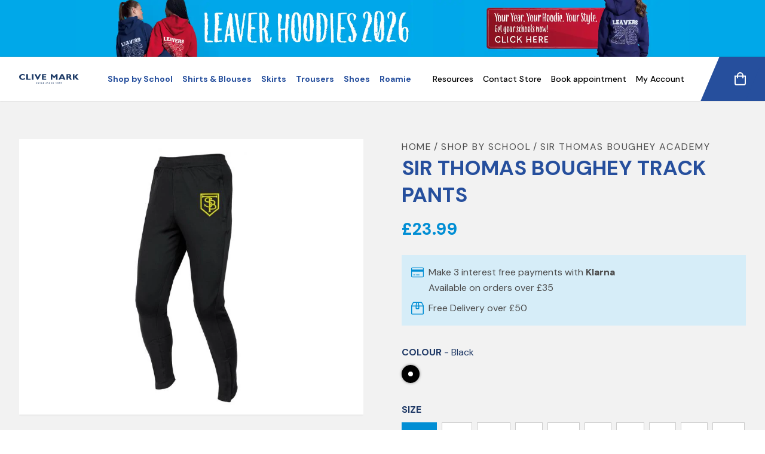

--- FILE ---
content_type: text/html; charset=utf-8
request_url: https://clivemark.co.uk/products/sir-thomas-boughey-track-pants
body_size: 18950
content:
<!doctype html>
<html lang="en">
<head>
  <meta name="google-site-verification" content="CcY3fPWhpsX9IpXAV9YHv1qmp_W4yGc4XLHLT0ATmv8" />
<meta name="google-site-verification" content="IzEoraVW4e8hUoasi0wRoMAhfwq4VxiQizkZOFggTQs" />
  <title>
    SIR THOMAS BOUGHEY TRACK PANTS
    &ndash; Clive Mark
  </title>
  <meta charset="utf-8">
  <meta http-equiv="X-UA-Compatible" content="IE=edge,chrome=1">
  
    <meta name="description" content="220gsm ultra soft full dull double knit polyester fabric Contrast stretch rib fabric for comfort fit and ease of movement Tapered, slim fit design with ankle zips Two front zip pockets" />
  
  <link rel="canonical" href="https://clivemark.co.uk/products/sir-thomas-boughey-track-pants" />

  <meta name="viewport" content="width=device-width,initial-scale=1,shrink-to-fit=no">

  <link rel="apple-touch-icon" sizes="180x180" href="//clivemark.co.uk/cdn/shop/t/3/assets/apple-touch-icon.png?v=122380419708896674361619607304">
  <link rel="icon" type="image/png" sizes="32x32" href="//clivemark.co.uk/cdn/shop/t/3/assets/favicon-32x32.png?v=137535189309606040861619607302">
  <link rel="icon" type="image/png" sizes="16x16" href="//clivemark.co.uk/cdn/shop/t/3/assets/favicon-16x16.png?v=98012913844908188611619607298">
  <link rel="manifest" href="//clivemark.co.uk/cdn/shop/t/3/assets/site.webmanifest?v=28520019027173394721619607300">
  <link rel="mask-icon" href="//clivemark.co.uk/cdn/shop/t/3/assets/safari-pinned-tab.svg?v=132527891971371541891619607300" color="#5bbad5">
  <meta name="msapplication-TileColor" content="#ffffff">
  <meta name="theme-color" content="#ffffff">

  <script>window.performance && window.performance.mark && window.performance.mark('shopify.content_for_header.start');</script><meta name="facebook-domain-verification" content="k3ysgrd7h3pcxbi670aauyqgcd3wob">
<meta name="facebook-domain-verification" content="hlrydq8zlpu5d21ni3yuhzow76ytzm">
<meta name="google-site-verification" content="TJEmHjhfXO5ZL9NkgiaDB6zFet-NF1uEJfJZ-BcF5-c">
<meta id="shopify-digital-wallet" name="shopify-digital-wallet" content="/53155233955/digital_wallets/dialog">
<meta name="shopify-checkout-api-token" content="1835a48a3a0891a073ed22e9cdc2830b">
<link rel="alternate" type="application/json+oembed" href="https://clivemark.co.uk/products/sir-thomas-boughey-track-pants.oembed">
<script async="async" src="/checkouts/internal/preloads.js?locale=en-GB"></script>
<link rel="preconnect" href="https://shop.app" crossorigin="anonymous">
<script async="async" src="https://shop.app/checkouts/internal/preloads.js?locale=en-GB&shop_id=53155233955" crossorigin="anonymous"></script>
<script id="apple-pay-shop-capabilities" type="application/json">{"shopId":53155233955,"countryCode":"GB","currencyCode":"GBP","merchantCapabilities":["supports3DS"],"merchantId":"gid:\/\/shopify\/Shop\/53155233955","merchantName":"Clive Mark","requiredBillingContactFields":["postalAddress","email","phone"],"requiredShippingContactFields":["postalAddress","email","phone"],"shippingType":"shipping","supportedNetworks":["visa","maestro","masterCard","amex","discover","elo"],"total":{"type":"pending","label":"Clive Mark","amount":"1.00"},"shopifyPaymentsEnabled":true,"supportsSubscriptions":true}</script>
<script id="shopify-features" type="application/json">{"accessToken":"1835a48a3a0891a073ed22e9cdc2830b","betas":["rich-media-storefront-analytics"],"domain":"clivemark.co.uk","predictiveSearch":true,"shopId":53155233955,"locale":"en"}</script>
<script>var Shopify = Shopify || {};
Shopify.shop = "clive-mark.myshopify.com";
Shopify.locale = "en";
Shopify.currency = {"active":"GBP","rate":"1.0"};
Shopify.country = "GB";
Shopify.theme = {"name":"Clive-Mark","id":118779347107,"schema_name":"Clive Mark","schema_version":"1.0.0","theme_store_id":null,"role":"main"};
Shopify.theme.handle = "null";
Shopify.theme.style = {"id":null,"handle":null};
Shopify.cdnHost = "clivemark.co.uk/cdn";
Shopify.routes = Shopify.routes || {};
Shopify.routes.root = "/";</script>
<script type="module">!function(o){(o.Shopify=o.Shopify||{}).modules=!0}(window);</script>
<script>!function(o){function n(){var o=[];function n(){o.push(Array.prototype.slice.apply(arguments))}return n.q=o,n}var t=o.Shopify=o.Shopify||{};t.loadFeatures=n(),t.autoloadFeatures=n()}(window);</script>
<script>
  window.ShopifyPay = window.ShopifyPay || {};
  window.ShopifyPay.apiHost = "shop.app\/pay";
  window.ShopifyPay.redirectState = null;
</script>
<script id="shop-js-analytics" type="application/json">{"pageType":"product"}</script>
<script defer="defer" async type="module" src="//clivemark.co.uk/cdn/shopifycloud/shop-js/modules/v2/client.init-shop-cart-sync_BT-GjEfc.en.esm.js"></script>
<script defer="defer" async type="module" src="//clivemark.co.uk/cdn/shopifycloud/shop-js/modules/v2/chunk.common_D58fp_Oc.esm.js"></script>
<script defer="defer" async type="module" src="//clivemark.co.uk/cdn/shopifycloud/shop-js/modules/v2/chunk.modal_xMitdFEc.esm.js"></script>
<script type="module">
  await import("//clivemark.co.uk/cdn/shopifycloud/shop-js/modules/v2/client.init-shop-cart-sync_BT-GjEfc.en.esm.js");
await import("//clivemark.co.uk/cdn/shopifycloud/shop-js/modules/v2/chunk.common_D58fp_Oc.esm.js");
await import("//clivemark.co.uk/cdn/shopifycloud/shop-js/modules/v2/chunk.modal_xMitdFEc.esm.js");

  window.Shopify.SignInWithShop?.initShopCartSync?.({"fedCMEnabled":true,"windoidEnabled":true});

</script>
<script>
  window.Shopify = window.Shopify || {};
  if (!window.Shopify.featureAssets) window.Shopify.featureAssets = {};
  window.Shopify.featureAssets['shop-js'] = {"shop-cart-sync":["modules/v2/client.shop-cart-sync_DZOKe7Ll.en.esm.js","modules/v2/chunk.common_D58fp_Oc.esm.js","modules/v2/chunk.modal_xMitdFEc.esm.js"],"init-fed-cm":["modules/v2/client.init-fed-cm_B6oLuCjv.en.esm.js","modules/v2/chunk.common_D58fp_Oc.esm.js","modules/v2/chunk.modal_xMitdFEc.esm.js"],"shop-cash-offers":["modules/v2/client.shop-cash-offers_D2sdYoxE.en.esm.js","modules/v2/chunk.common_D58fp_Oc.esm.js","modules/v2/chunk.modal_xMitdFEc.esm.js"],"shop-login-button":["modules/v2/client.shop-login-button_QeVjl5Y3.en.esm.js","modules/v2/chunk.common_D58fp_Oc.esm.js","modules/v2/chunk.modal_xMitdFEc.esm.js"],"pay-button":["modules/v2/client.pay-button_DXTOsIq6.en.esm.js","modules/v2/chunk.common_D58fp_Oc.esm.js","modules/v2/chunk.modal_xMitdFEc.esm.js"],"shop-button":["modules/v2/client.shop-button_DQZHx9pm.en.esm.js","modules/v2/chunk.common_D58fp_Oc.esm.js","modules/v2/chunk.modal_xMitdFEc.esm.js"],"avatar":["modules/v2/client.avatar_BTnouDA3.en.esm.js"],"init-windoid":["modules/v2/client.init-windoid_CR1B-cfM.en.esm.js","modules/v2/chunk.common_D58fp_Oc.esm.js","modules/v2/chunk.modal_xMitdFEc.esm.js"],"init-shop-for-new-customer-accounts":["modules/v2/client.init-shop-for-new-customer-accounts_C_vY_xzh.en.esm.js","modules/v2/client.shop-login-button_QeVjl5Y3.en.esm.js","modules/v2/chunk.common_D58fp_Oc.esm.js","modules/v2/chunk.modal_xMitdFEc.esm.js"],"init-shop-email-lookup-coordinator":["modules/v2/client.init-shop-email-lookup-coordinator_BI7n9ZSv.en.esm.js","modules/v2/chunk.common_D58fp_Oc.esm.js","modules/v2/chunk.modal_xMitdFEc.esm.js"],"init-shop-cart-sync":["modules/v2/client.init-shop-cart-sync_BT-GjEfc.en.esm.js","modules/v2/chunk.common_D58fp_Oc.esm.js","modules/v2/chunk.modal_xMitdFEc.esm.js"],"shop-toast-manager":["modules/v2/client.shop-toast-manager_DiYdP3xc.en.esm.js","modules/v2/chunk.common_D58fp_Oc.esm.js","modules/v2/chunk.modal_xMitdFEc.esm.js"],"init-customer-accounts":["modules/v2/client.init-customer-accounts_D9ZNqS-Q.en.esm.js","modules/v2/client.shop-login-button_QeVjl5Y3.en.esm.js","modules/v2/chunk.common_D58fp_Oc.esm.js","modules/v2/chunk.modal_xMitdFEc.esm.js"],"init-customer-accounts-sign-up":["modules/v2/client.init-customer-accounts-sign-up_iGw4briv.en.esm.js","modules/v2/client.shop-login-button_QeVjl5Y3.en.esm.js","modules/v2/chunk.common_D58fp_Oc.esm.js","modules/v2/chunk.modal_xMitdFEc.esm.js"],"shop-follow-button":["modules/v2/client.shop-follow-button_CqMgW2wH.en.esm.js","modules/v2/chunk.common_D58fp_Oc.esm.js","modules/v2/chunk.modal_xMitdFEc.esm.js"],"checkout-modal":["modules/v2/client.checkout-modal_xHeaAweL.en.esm.js","modules/v2/chunk.common_D58fp_Oc.esm.js","modules/v2/chunk.modal_xMitdFEc.esm.js"],"shop-login":["modules/v2/client.shop-login_D91U-Q7h.en.esm.js","modules/v2/chunk.common_D58fp_Oc.esm.js","modules/v2/chunk.modal_xMitdFEc.esm.js"],"lead-capture":["modules/v2/client.lead-capture_BJmE1dJe.en.esm.js","modules/v2/chunk.common_D58fp_Oc.esm.js","modules/v2/chunk.modal_xMitdFEc.esm.js"],"payment-terms":["modules/v2/client.payment-terms_Ci9AEqFq.en.esm.js","modules/v2/chunk.common_D58fp_Oc.esm.js","modules/v2/chunk.modal_xMitdFEc.esm.js"]};
</script>
<script>(function() {
  var isLoaded = false;
  function asyncLoad() {
    if (isLoaded) return;
    isLoaded = true;
    var urls = ["https:\/\/assets.smartwishlist.webmarked.net\/static\/v6\/smartwishlist.js?shop=clive-mark.myshopify.com","https:\/\/cdn.shopify.com\/s\/files\/1\/0531\/5523\/3955\/t\/3\/assets\/globo.formbuilder.init.js?v=1620221069\u0026shop=clive-mark.myshopify.com","https:\/\/s3-us-west-2.amazonaws.com\/da-restock\/da-restock.js?shop=clive-mark.myshopify.com","https:\/\/cdn-bundler.nice-team.net\/app\/js\/bundler.js?shop=clive-mark.myshopify.com","https:\/\/static.klaviyo.com\/onsite\/js\/klaviyo.js?company_id=SzGpC9\u0026shop=clive-mark.myshopify.com","https:\/\/static.klaviyo.com\/onsite\/js\/klaviyo.js?company_id=SzGpC9\u0026shop=clive-mark.myshopify.com","https:\/\/sellup.herokuapp.com\/upseller.js?shop=clive-mark.myshopify.com"];
    for (var i = 0; i < urls.length; i++) {
      var s = document.createElement('script');
      s.type = 'text/javascript';
      s.async = true;
      s.src = urls[i];
      var x = document.getElementsByTagName('script')[0];
      x.parentNode.insertBefore(s, x);
    }
  };
  if(window.attachEvent) {
    window.attachEvent('onload', asyncLoad);
  } else {
    window.addEventListener('load', asyncLoad, false);
  }
})();</script>
<script id="__st">var __st={"a":53155233955,"offset":0,"reqid":"74bb8419-a3b8-4883-8726-48ef7a007786-1769070711","pageurl":"clivemark.co.uk\/products\/sir-thomas-boughey-track-pants","u":"6cb8bbc51706","p":"product","rtyp":"product","rid":6707098747043};</script>
<script>window.ShopifyPaypalV4VisibilityTracking = true;</script>
<script id="captcha-bootstrap">!function(){'use strict';const t='contact',e='account',n='new_comment',o=[[t,t],['blogs',n],['comments',n],[t,'customer']],c=[[e,'customer_login'],[e,'guest_login'],[e,'recover_customer_password'],[e,'create_customer']],r=t=>t.map((([t,e])=>`form[action*='/${t}']:not([data-nocaptcha='true']) input[name='form_type'][value='${e}']`)).join(','),a=t=>()=>t?[...document.querySelectorAll(t)].map((t=>t.form)):[];function s(){const t=[...o],e=r(t);return a(e)}const i='password',u='form_key',d=['recaptcha-v3-token','g-recaptcha-response','h-captcha-response',i],f=()=>{try{return window.sessionStorage}catch{return}},m='__shopify_v',_=t=>t.elements[u];function p(t,e,n=!1){try{const o=window.sessionStorage,c=JSON.parse(o.getItem(e)),{data:r}=function(t){const{data:e,action:n}=t;return t[m]||n?{data:e,action:n}:{data:t,action:n}}(c);for(const[e,n]of Object.entries(r))t.elements[e]&&(t.elements[e].value=n);n&&o.removeItem(e)}catch(o){console.error('form repopulation failed',{error:o})}}const l='form_type',E='cptcha';function T(t){t.dataset[E]=!0}const w=window,h=w.document,L='Shopify',v='ce_forms',y='captcha';let A=!1;((t,e)=>{const n=(g='f06e6c50-85a8-45c8-87d0-21a2b65856fe',I='https://cdn.shopify.com/shopifycloud/storefront-forms-hcaptcha/ce_storefront_forms_captcha_hcaptcha.v1.5.2.iife.js',D={infoText:'Protected by hCaptcha',privacyText:'Privacy',termsText:'Terms'},(t,e,n)=>{const o=w[L][v],c=o.bindForm;if(c)return c(t,g,e,D).then(n);var r;o.q.push([[t,g,e,D],n]),r=I,A||(h.body.append(Object.assign(h.createElement('script'),{id:'captcha-provider',async:!0,src:r})),A=!0)});var g,I,D;w[L]=w[L]||{},w[L][v]=w[L][v]||{},w[L][v].q=[],w[L][y]=w[L][y]||{},w[L][y].protect=function(t,e){n(t,void 0,e),T(t)},Object.freeze(w[L][y]),function(t,e,n,w,h,L){const[v,y,A,g]=function(t,e,n){const i=e?o:[],u=t?c:[],d=[...i,...u],f=r(d),m=r(i),_=r(d.filter((([t,e])=>n.includes(e))));return[a(f),a(m),a(_),s()]}(w,h,L),I=t=>{const e=t.target;return e instanceof HTMLFormElement?e:e&&e.form},D=t=>v().includes(t);t.addEventListener('submit',(t=>{const e=I(t);if(!e)return;const n=D(e)&&!e.dataset.hcaptchaBound&&!e.dataset.recaptchaBound,o=_(e),c=g().includes(e)&&(!o||!o.value);(n||c)&&t.preventDefault(),c&&!n&&(function(t){try{if(!f())return;!function(t){const e=f();if(!e)return;const n=_(t);if(!n)return;const o=n.value;o&&e.removeItem(o)}(t);const e=Array.from(Array(32),(()=>Math.random().toString(36)[2])).join('');!function(t,e){_(t)||t.append(Object.assign(document.createElement('input'),{type:'hidden',name:u})),t.elements[u].value=e}(t,e),function(t,e){const n=f();if(!n)return;const o=[...t.querySelectorAll(`input[type='${i}']`)].map((({name:t})=>t)),c=[...d,...o],r={};for(const[a,s]of new FormData(t).entries())c.includes(a)||(r[a]=s);n.setItem(e,JSON.stringify({[m]:1,action:t.action,data:r}))}(t,e)}catch(e){console.error('failed to persist form',e)}}(e),e.submit())}));const S=(t,e)=>{t&&!t.dataset[E]&&(n(t,e.some((e=>e===t))),T(t))};for(const o of['focusin','change'])t.addEventListener(o,(t=>{const e=I(t);D(e)&&S(e,y())}));const B=e.get('form_key'),M=e.get(l),P=B&&M;t.addEventListener('DOMContentLoaded',(()=>{const t=y();if(P)for(const e of t)e.elements[l].value===M&&p(e,B);[...new Set([...A(),...v().filter((t=>'true'===t.dataset.shopifyCaptcha))])].forEach((e=>S(e,t)))}))}(h,new URLSearchParams(w.location.search),n,t,e,['guest_login'])})(!0,!0)}();</script>
<script integrity="sha256-4kQ18oKyAcykRKYeNunJcIwy7WH5gtpwJnB7kiuLZ1E=" data-source-attribution="shopify.loadfeatures" defer="defer" src="//clivemark.co.uk/cdn/shopifycloud/storefront/assets/storefront/load_feature-a0a9edcb.js" crossorigin="anonymous"></script>
<script crossorigin="anonymous" defer="defer" src="//clivemark.co.uk/cdn/shopifycloud/storefront/assets/shopify_pay/storefront-65b4c6d7.js?v=20250812"></script>
<script data-source-attribution="shopify.dynamic_checkout.dynamic.init">var Shopify=Shopify||{};Shopify.PaymentButton=Shopify.PaymentButton||{isStorefrontPortableWallets:!0,init:function(){window.Shopify.PaymentButton.init=function(){};var t=document.createElement("script");t.src="https://clivemark.co.uk/cdn/shopifycloud/portable-wallets/latest/portable-wallets.en.js",t.type="module",document.head.appendChild(t)}};
</script>
<script data-source-attribution="shopify.dynamic_checkout.buyer_consent">
  function portableWalletsHideBuyerConsent(e){var t=document.getElementById("shopify-buyer-consent"),n=document.getElementById("shopify-subscription-policy-button");t&&n&&(t.classList.add("hidden"),t.setAttribute("aria-hidden","true"),n.removeEventListener("click",e))}function portableWalletsShowBuyerConsent(e){var t=document.getElementById("shopify-buyer-consent"),n=document.getElementById("shopify-subscription-policy-button");t&&n&&(t.classList.remove("hidden"),t.removeAttribute("aria-hidden"),n.addEventListener("click",e))}window.Shopify?.PaymentButton&&(window.Shopify.PaymentButton.hideBuyerConsent=portableWalletsHideBuyerConsent,window.Shopify.PaymentButton.showBuyerConsent=portableWalletsShowBuyerConsent);
</script>
<script data-source-attribution="shopify.dynamic_checkout.cart.bootstrap">document.addEventListener("DOMContentLoaded",(function(){function t(){return document.querySelector("shopify-accelerated-checkout-cart, shopify-accelerated-checkout")}if(t())Shopify.PaymentButton.init();else{new MutationObserver((function(e,n){t()&&(Shopify.PaymentButton.init(),n.disconnect())})).observe(document.body,{childList:!0,subtree:!0})}}));
</script>
<script id='scb4127' type='text/javascript' async='' src='https://clivemark.co.uk/cdn/shopifycloud/privacy-banner/storefront-banner.js'></script><link id="shopify-accelerated-checkout-styles" rel="stylesheet" media="screen" href="https://clivemark.co.uk/cdn/shopifycloud/portable-wallets/latest/accelerated-checkout-backwards-compat.css" crossorigin="anonymous">
<style id="shopify-accelerated-checkout-cart">
        #shopify-buyer-consent {
  margin-top: 1em;
  display: inline-block;
  width: 100%;
}

#shopify-buyer-consent.hidden {
  display: none;
}

#shopify-subscription-policy-button {
  background: none;
  border: none;
  padding: 0;
  text-decoration: underline;
  font-size: inherit;
  cursor: pointer;
}

#shopify-subscription-policy-button::before {
  box-shadow: none;
}

      </style>

<script>window.performance && window.performance.mark && window.performance.mark('shopify.content_for_header.end');</script> <!-- Header hook for plugins -->
  <link href="//clivemark.co.uk/cdn/shop/t/3/assets/application.css?v=91026927999975529431765893463" rel="stylesheet" type="text/css" media="all" />

  <script>
	var Globo = Globo || {};
    var globoFormbuilderRecaptchaInit = function(){};
    Globo.FormBuilder = Globo.FormBuilder || {};
    Globo.FormBuilder.url = "https://form.globosoftware.net";
    Globo.FormBuilder.shop = {
        settings : {
            reCaptcha : {
                siteKey : ''
            },
            hideWaterMark : false
        },
        pricing:{
            features:{
                fileUpload : 2,
                removeCopyright : false
            }
        }
    };
    Globo.FormBuilder.forms = [];

    
    Globo.FormBuilder.page = {
        title : document.title,
        href : window.location.href
    };
    Globo.FormBuilder.assetFormUrls = [];
            Globo.FormBuilder.assetFormUrls[43240] = "//clivemark.co.uk/cdn/shop/t/3/assets/globo.formbuilder.data.43240.js?v=38957865525816661321679559630";
        
</script>

<link rel="preload" href="//clivemark.co.uk/cdn/shop/t/3/assets/globo.formbuilder.css?v=56100010989005119371679559631" as="style" onload="this.onload=null;this.rel='stylesheet'">
<noscript><link rel="stylesheet" href="//clivemark.co.uk/cdn/shop/t/3/assets/globo.formbuilder.css?v=56100010989005119371679559631"></noscript>


<script>
    Globo.FormBuilder.__webpack_public_path__ = "//clivemark.co.uk/cdn/shop/t/3/assets/"
</script>
<script src="//clivemark.co.uk/cdn/shop/t/3/assets/globo.formbuilder.index.js?v=138937021883714791671653320927" defer></script>


  <!-- Google Tag Manager -->
  <script>(function(w,d,s,l,i){w[l]=w[l]||[];w[l].push({'gtm.start':
  new Date().getTime(),event:'gtm.js'});var f=d.getElementsByTagName(s)[0],
  j=d.createElement(s),dl=l!='dataLayer'?'&l='+l:'';j.async=true;j.src=
  'https://www.googletagmanager.com/gtm.js?id='+i+dl;f.parentNode.insertBefore(j,f);
  })(window,document,'script','dataLayer','GTM-TRZT8JS');</script>
  <!-- End Google Tag Manager -->
<!-- BEGIN app block: shopify://apps/klaviyo-email-marketing-sms/blocks/klaviyo-onsite-embed/2632fe16-c075-4321-a88b-50b567f42507 -->












  <script async src="https://static.klaviyo.com/onsite/js/SzGpC9/klaviyo.js?company_id=SzGpC9"></script>
  <script>!function(){if(!window.klaviyo){window._klOnsite=window._klOnsite||[];try{window.klaviyo=new Proxy({},{get:function(n,i){return"push"===i?function(){var n;(n=window._klOnsite).push.apply(n,arguments)}:function(){for(var n=arguments.length,o=new Array(n),w=0;w<n;w++)o[w]=arguments[w];var t="function"==typeof o[o.length-1]?o.pop():void 0,e=new Promise((function(n){window._klOnsite.push([i].concat(o,[function(i){t&&t(i),n(i)}]))}));return e}}})}catch(n){window.klaviyo=window.klaviyo||[],window.klaviyo.push=function(){var n;(n=window._klOnsite).push.apply(n,arguments)}}}}();</script>

  
    <script id="viewed_product">
      if (item == null) {
        var _learnq = _learnq || [];

        var MetafieldReviews = null
        var MetafieldYotpoRating = null
        var MetafieldYotpoCount = null
        var MetafieldLooxRating = null
        var MetafieldLooxCount = null
        var okendoProduct = null
        var okendoProductReviewCount = null
        var okendoProductReviewAverageValue = null
        try {
          // The following fields are used for Customer Hub recently viewed in order to add reviews.
          // This information is not part of __kla_viewed. Instead, it is part of __kla_viewed_reviewed_items
          MetafieldReviews = {};
          MetafieldYotpoRating = null
          MetafieldYotpoCount = null
          MetafieldLooxRating = null
          MetafieldLooxCount = null

          okendoProduct = null
          // If the okendo metafield is not legacy, it will error, which then requires the new json formatted data
          if (okendoProduct && 'error' in okendoProduct) {
            okendoProduct = null
          }
          okendoProductReviewCount = okendoProduct ? okendoProduct.reviewCount : null
          okendoProductReviewAverageValue = okendoProduct ? okendoProduct.reviewAverageValue : null
        } catch (error) {
          console.error('Error in Klaviyo onsite reviews tracking:', error);
        }

        var item = {
          Name: "SIR THOMAS BOUGHEY TRACK PANTS",
          ProductID: 6707098747043,
          Categories: ["All","All Excluding Highclare \/ Coleshill","Sir Thomas Boughey Academy"],
          ImageURL: "https://clivemark.co.uk/cdn/shop/products/826-skinny_pant_black_grande.jpg?v=1619518548",
          URL: "https://clivemark.co.uk/products/sir-thomas-boughey-track-pants",
          Brand: "Sir Thomas Boughey Academy",
          Price: "£23.99",
          Value: "23.99",
          CompareAtPrice: "£0.00"
        };
        _learnq.push(['track', 'Viewed Product', item]);
        _learnq.push(['trackViewedItem', {
          Title: item.Name,
          ItemId: item.ProductID,
          Categories: item.Categories,
          ImageUrl: item.ImageURL,
          Url: item.URL,
          Metadata: {
            Brand: item.Brand,
            Price: item.Price,
            Value: item.Value,
            CompareAtPrice: item.CompareAtPrice
          },
          metafields:{
            reviews: MetafieldReviews,
            yotpo:{
              rating: MetafieldYotpoRating,
              count: MetafieldYotpoCount,
            },
            loox:{
              rating: MetafieldLooxRating,
              count: MetafieldLooxCount,
            },
            okendo: {
              rating: okendoProductReviewAverageValue,
              count: okendoProductReviewCount,
            }
          }
        }]);
      }
    </script>
  




  <script>
    window.klaviyoReviewsProductDesignMode = false
  </script>







<!-- END app block --><script src="https://cdn.shopify.com/extensions/019b21c8-ea60-7d08-a152-f377f75c4e64/sellup-98/assets/global_sellup.js" type="text/javascript" defer="defer"></script>
<link href="https://cdn.shopify.com/extensions/019b21c8-ea60-7d08-a152-f377f75c4e64/sellup-98/assets/global_sellup.css" rel="stylesheet" type="text/css" media="all">
<meta property="og:image" content="https://cdn.shopify.com/s/files/1/0531/5523/3955/products/826-skinny_pant_black.jpg?v=1619518548" />
<meta property="og:image:secure_url" content="https://cdn.shopify.com/s/files/1/0531/5523/3955/products/826-skinny_pant_black.jpg?v=1619518548" />
<meta property="og:image:width" content="297" />
<meta property="og:image:height" content="600" />
<link href="https://monorail-edge.shopifysvc.com" rel="dns-prefetch">
<script>(function(){if ("sendBeacon" in navigator && "performance" in window) {try {var session_token_from_headers = performance.getEntriesByType('navigation')[0].serverTiming.find(x => x.name == '_s').description;} catch {var session_token_from_headers = undefined;}var session_cookie_matches = document.cookie.match(/_shopify_s=([^;]*)/);var session_token_from_cookie = session_cookie_matches && session_cookie_matches.length === 2 ? session_cookie_matches[1] : "";var session_token = session_token_from_headers || session_token_from_cookie || "";function handle_abandonment_event(e) {var entries = performance.getEntries().filter(function(entry) {return /monorail-edge.shopifysvc.com/.test(entry.name);});if (!window.abandonment_tracked && entries.length === 0) {window.abandonment_tracked = true;var currentMs = Date.now();var navigation_start = performance.timing.navigationStart;var payload = {shop_id: 53155233955,url: window.location.href,navigation_start,duration: currentMs - navigation_start,session_token,page_type: "product"};window.navigator.sendBeacon("https://monorail-edge.shopifysvc.com/v1/produce", JSON.stringify({schema_id: "online_store_buyer_site_abandonment/1.1",payload: payload,metadata: {event_created_at_ms: currentMs,event_sent_at_ms: currentMs}}));}}window.addEventListener('pagehide', handle_abandonment_event);}}());</script>
<script id="web-pixels-manager-setup">(function e(e,d,r,n,o){if(void 0===o&&(o={}),!Boolean(null===(a=null===(i=window.Shopify)||void 0===i?void 0:i.analytics)||void 0===a?void 0:a.replayQueue)){var i,a;window.Shopify=window.Shopify||{};var t=window.Shopify;t.analytics=t.analytics||{};var s=t.analytics;s.replayQueue=[],s.publish=function(e,d,r){return s.replayQueue.push([e,d,r]),!0};try{self.performance.mark("wpm:start")}catch(e){}var l=function(){var e={modern:/Edge?\/(1{2}[4-9]|1[2-9]\d|[2-9]\d{2}|\d{4,})\.\d+(\.\d+|)|Firefox\/(1{2}[4-9]|1[2-9]\d|[2-9]\d{2}|\d{4,})\.\d+(\.\d+|)|Chrom(ium|e)\/(9{2}|\d{3,})\.\d+(\.\d+|)|(Maci|X1{2}).+ Version\/(15\.\d+|(1[6-9]|[2-9]\d|\d{3,})\.\d+)([,.]\d+|)( \(\w+\)|)( Mobile\/\w+|) Safari\/|Chrome.+OPR\/(9{2}|\d{3,})\.\d+\.\d+|(CPU[ +]OS|iPhone[ +]OS|CPU[ +]iPhone|CPU IPhone OS|CPU iPad OS)[ +]+(15[._]\d+|(1[6-9]|[2-9]\d|\d{3,})[._]\d+)([._]\d+|)|Android:?[ /-](13[3-9]|1[4-9]\d|[2-9]\d{2}|\d{4,})(\.\d+|)(\.\d+|)|Android.+Firefox\/(13[5-9]|1[4-9]\d|[2-9]\d{2}|\d{4,})\.\d+(\.\d+|)|Android.+Chrom(ium|e)\/(13[3-9]|1[4-9]\d|[2-9]\d{2}|\d{4,})\.\d+(\.\d+|)|SamsungBrowser\/([2-9]\d|\d{3,})\.\d+/,legacy:/Edge?\/(1[6-9]|[2-9]\d|\d{3,})\.\d+(\.\d+|)|Firefox\/(5[4-9]|[6-9]\d|\d{3,})\.\d+(\.\d+|)|Chrom(ium|e)\/(5[1-9]|[6-9]\d|\d{3,})\.\d+(\.\d+|)([\d.]+$|.*Safari\/(?![\d.]+ Edge\/[\d.]+$))|(Maci|X1{2}).+ Version\/(10\.\d+|(1[1-9]|[2-9]\d|\d{3,})\.\d+)([,.]\d+|)( \(\w+\)|)( Mobile\/\w+|) Safari\/|Chrome.+OPR\/(3[89]|[4-9]\d|\d{3,})\.\d+\.\d+|(CPU[ +]OS|iPhone[ +]OS|CPU[ +]iPhone|CPU IPhone OS|CPU iPad OS)[ +]+(10[._]\d+|(1[1-9]|[2-9]\d|\d{3,})[._]\d+)([._]\d+|)|Android:?[ /-](13[3-9]|1[4-9]\d|[2-9]\d{2}|\d{4,})(\.\d+|)(\.\d+|)|Mobile Safari.+OPR\/([89]\d|\d{3,})\.\d+\.\d+|Android.+Firefox\/(13[5-9]|1[4-9]\d|[2-9]\d{2}|\d{4,})\.\d+(\.\d+|)|Android.+Chrom(ium|e)\/(13[3-9]|1[4-9]\d|[2-9]\d{2}|\d{4,})\.\d+(\.\d+|)|Android.+(UC? ?Browser|UCWEB|U3)[ /]?(15\.([5-9]|\d{2,})|(1[6-9]|[2-9]\d|\d{3,})\.\d+)\.\d+|SamsungBrowser\/(5\.\d+|([6-9]|\d{2,})\.\d+)|Android.+MQ{2}Browser\/(14(\.(9|\d{2,})|)|(1[5-9]|[2-9]\d|\d{3,})(\.\d+|))(\.\d+|)|K[Aa][Ii]OS\/(3\.\d+|([4-9]|\d{2,})\.\d+)(\.\d+|)/},d=e.modern,r=e.legacy,n=navigator.userAgent;return n.match(d)?"modern":n.match(r)?"legacy":"unknown"}(),u="modern"===l?"modern":"legacy",c=(null!=n?n:{modern:"",legacy:""})[u],f=function(e){return[e.baseUrl,"/wpm","/b",e.hashVersion,"modern"===e.buildTarget?"m":"l",".js"].join("")}({baseUrl:d,hashVersion:r,buildTarget:u}),m=function(e){var d=e.version,r=e.bundleTarget,n=e.surface,o=e.pageUrl,i=e.monorailEndpoint;return{emit:function(e){var a=e.status,t=e.errorMsg,s=(new Date).getTime(),l=JSON.stringify({metadata:{event_sent_at_ms:s},events:[{schema_id:"web_pixels_manager_load/3.1",payload:{version:d,bundle_target:r,page_url:o,status:a,surface:n,error_msg:t},metadata:{event_created_at_ms:s}}]});if(!i)return console&&console.warn&&console.warn("[Web Pixels Manager] No Monorail endpoint provided, skipping logging."),!1;try{return self.navigator.sendBeacon.bind(self.navigator)(i,l)}catch(e){}var u=new XMLHttpRequest;try{return u.open("POST",i,!0),u.setRequestHeader("Content-Type","text/plain"),u.send(l),!0}catch(e){return console&&console.warn&&console.warn("[Web Pixels Manager] Got an unhandled error while logging to Monorail."),!1}}}}({version:r,bundleTarget:l,surface:e.surface,pageUrl:self.location.href,monorailEndpoint:e.monorailEndpoint});try{o.browserTarget=l,function(e){var d=e.src,r=e.async,n=void 0===r||r,o=e.onload,i=e.onerror,a=e.sri,t=e.scriptDataAttributes,s=void 0===t?{}:t,l=document.createElement("script"),u=document.querySelector("head"),c=document.querySelector("body");if(l.async=n,l.src=d,a&&(l.integrity=a,l.crossOrigin="anonymous"),s)for(var f in s)if(Object.prototype.hasOwnProperty.call(s,f))try{l.dataset[f]=s[f]}catch(e){}if(o&&l.addEventListener("load",o),i&&l.addEventListener("error",i),u)u.appendChild(l);else{if(!c)throw new Error("Did not find a head or body element to append the script");c.appendChild(l)}}({src:f,async:!0,onload:function(){if(!function(){var e,d;return Boolean(null===(d=null===(e=window.Shopify)||void 0===e?void 0:e.analytics)||void 0===d?void 0:d.initialized)}()){var d=window.webPixelsManager.init(e)||void 0;if(d){var r=window.Shopify.analytics;r.replayQueue.forEach((function(e){var r=e[0],n=e[1],o=e[2];d.publishCustomEvent(r,n,o)})),r.replayQueue=[],r.publish=d.publishCustomEvent,r.visitor=d.visitor,r.initialized=!0}}},onerror:function(){return m.emit({status:"failed",errorMsg:"".concat(f," has failed to load")})},sri:function(e){var d=/^sha384-[A-Za-z0-9+/=]+$/;return"string"==typeof e&&d.test(e)}(c)?c:"",scriptDataAttributes:o}),m.emit({status:"loading"})}catch(e){m.emit({status:"failed",errorMsg:(null==e?void 0:e.message)||"Unknown error"})}}})({shopId: 53155233955,storefrontBaseUrl: "https://clivemark.co.uk",extensionsBaseUrl: "https://extensions.shopifycdn.com/cdn/shopifycloud/web-pixels-manager",monorailEndpoint: "https://monorail-edge.shopifysvc.com/unstable/produce_batch",surface: "storefront-renderer",enabledBetaFlags: ["2dca8a86"],webPixelsConfigList: [{"id":"2024472824","configuration":"{\"accountID\":\"SzGpC9\",\"webPixelConfig\":\"eyJlbmFibGVBZGRlZFRvQ2FydEV2ZW50cyI6IHRydWV9\"}","eventPayloadVersion":"v1","runtimeContext":"STRICT","scriptVersion":"524f6c1ee37bacdca7657a665bdca589","type":"APP","apiClientId":123074,"privacyPurposes":["ANALYTICS","MARKETING"],"dataSharingAdjustments":{"protectedCustomerApprovalScopes":["read_customer_address","read_customer_email","read_customer_name","read_customer_personal_data","read_customer_phone"]}},{"id":"581337336","configuration":"{\"config\":\"{\\\"pixel_id\\\":\\\"G-XJG0CN1C8N\\\",\\\"target_country\\\":\\\"GB\\\",\\\"gtag_events\\\":[{\\\"type\\\":\\\"search\\\",\\\"action_label\\\":\\\"G-XJG0CN1C8N\\\"},{\\\"type\\\":\\\"begin_checkout\\\",\\\"action_label\\\":\\\"G-XJG0CN1C8N\\\"},{\\\"type\\\":\\\"view_item\\\",\\\"action_label\\\":[\\\"G-XJG0CN1C8N\\\",\\\"MC-2K0EVPC5EY\\\"]},{\\\"type\\\":\\\"purchase\\\",\\\"action_label\\\":[\\\"G-XJG0CN1C8N\\\",\\\"MC-2K0EVPC5EY\\\"]},{\\\"type\\\":\\\"page_view\\\",\\\"action_label\\\":[\\\"G-XJG0CN1C8N\\\",\\\"MC-2K0EVPC5EY\\\"]},{\\\"type\\\":\\\"add_payment_info\\\",\\\"action_label\\\":\\\"G-XJG0CN1C8N\\\"},{\\\"type\\\":\\\"add_to_cart\\\",\\\"action_label\\\":\\\"G-XJG0CN1C8N\\\"}],\\\"enable_monitoring_mode\\\":false}\"}","eventPayloadVersion":"v1","runtimeContext":"OPEN","scriptVersion":"b2a88bafab3e21179ed38636efcd8a93","type":"APP","apiClientId":1780363,"privacyPurposes":[],"dataSharingAdjustments":{"protectedCustomerApprovalScopes":["read_customer_address","read_customer_email","read_customer_name","read_customer_personal_data","read_customer_phone"]}},{"id":"shopify-app-pixel","configuration":"{}","eventPayloadVersion":"v1","runtimeContext":"STRICT","scriptVersion":"0450","apiClientId":"shopify-pixel","type":"APP","privacyPurposes":["ANALYTICS","MARKETING"]},{"id":"shopify-custom-pixel","eventPayloadVersion":"v1","runtimeContext":"LAX","scriptVersion":"0450","apiClientId":"shopify-pixel","type":"CUSTOM","privacyPurposes":["ANALYTICS","MARKETING"]}],isMerchantRequest: false,initData: {"shop":{"name":"Clive Mark","paymentSettings":{"currencyCode":"GBP"},"myshopifyDomain":"clive-mark.myshopify.com","countryCode":"GB","storefrontUrl":"https:\/\/clivemark.co.uk"},"customer":null,"cart":null,"checkout":null,"productVariants":[{"price":{"amount":23.99,"currencyCode":"GBP"},"product":{"title":"SIR THOMAS BOUGHEY TRACK PANTS","vendor":"Sir Thomas Boughey Academy","id":"6707098747043","untranslatedTitle":"SIR THOMAS BOUGHEY TRACK PANTS","url":"\/products\/sir-thomas-boughey-track-pants","type":""},"id":"39809827012771","image":{"src":"\/\/clivemark.co.uk\/cdn\/shop\/products\/826-skinny_pant_black.jpg?v=1619518548"},"sku":"VHU001","title":"black \/ xsy","untranslatedTitle":"black \/ xsy"},{"price":{"amount":23.99,"currencyCode":"GBP"},"product":{"title":"SIR THOMAS BOUGHEY TRACK PANTS","vendor":"Sir Thomas Boughey Academy","id":"6707098747043","untranslatedTitle":"SIR THOMAS BOUGHEY TRACK PANTS","url":"\/products\/sir-thomas-boughey-track-pants","type":""},"id":"40122719797411","image":{"src":"\/\/clivemark.co.uk\/cdn\/shop\/products\/826-skinny_pant_black.jpg?v=1619518548"},"sku":"VHU010","title":"black \/ sy","untranslatedTitle":"black \/ sy"},{"price":{"amount":23.99,"currencyCode":"GBP"},"product":{"title":"SIR THOMAS BOUGHEY TRACK PANTS","vendor":"Sir Thomas Boughey Academy","id":"6707098747043","untranslatedTitle":"SIR THOMAS BOUGHEY TRACK PANTS","url":"\/products\/sir-thomas-boughey-track-pants","type":""},"id":"40122719764643","image":{"src":"\/\/clivemark.co.uk\/cdn\/shop\/products\/826-skinny_pant_black.jpg?v=1619518548"},"sku":"VHU009","title":"black \/ my","untranslatedTitle":"black \/ my"},{"price":{"amount":23.99,"currencyCode":"GBP"},"product":{"title":"SIR THOMAS BOUGHEY TRACK PANTS","vendor":"Sir Thomas Boughey Academy","id":"6707098747043","untranslatedTitle":"SIR THOMAS BOUGHEY TRACK PANTS","url":"\/products\/sir-thomas-boughey-track-pants","type":""},"id":"40122719600803","image":{"src":"\/\/clivemark.co.uk\/cdn\/shop\/products\/826-skinny_pant_black.jpg?v=1619518548"},"sku":"VHU008","title":"black \/ ly","untranslatedTitle":"black \/ ly"},{"price":{"amount":23.99,"currencyCode":"GBP"},"product":{"title":"SIR THOMAS BOUGHEY TRACK PANTS","vendor":"Sir Thomas Boughey Academy","id":"6707098747043","untranslatedTitle":"SIR THOMAS BOUGHEY TRACK PANTS","url":"\/products\/sir-thomas-boughey-track-pants","type":""},"id":"40122719862947","image":{"src":"\/\/clivemark.co.uk\/cdn\/shop\/products\/826-skinny_pant_black.jpg?v=1619518548"},"sku":"VHU011","title":"black \/ xly","untranslatedTitle":"black \/ xly"},{"price":{"amount":26.99,"currencyCode":"GBP"},"product":{"title":"SIR THOMAS BOUGHEY TRACK PANTS","vendor":"Sir Thomas Boughey Academy","id":"6707098747043","untranslatedTitle":"SIR THOMAS BOUGHEY TRACK PANTS","url":"\/products\/sir-thomas-boughey-track-pants","type":""},"id":"40122718322851","image":{"src":"\/\/clivemark.co.uk\/cdn\/shop\/products\/826-skinny_pant_black.jpg?v=1619518548"},"sku":"VHU002","title":"black \/ s","untranslatedTitle":"black \/ s"},{"price":{"amount":29.49,"currencyCode":"GBP"},"product":{"title":"SIR THOMAS BOUGHEY TRACK PANTS","vendor":"Sir Thomas Boughey Academy","id":"6707098747043","untranslatedTitle":"SIR THOMAS BOUGHEY TRACK PANTS","url":"\/products\/sir-thomas-boughey-track-pants","type":""},"id":"40122718388387","image":{"src":"\/\/clivemark.co.uk\/cdn\/shop\/products\/826-skinny_pant_black.jpg?v=1619518548"},"sku":"VHU003","title":"black \/ m","untranslatedTitle":"black \/ m"},{"price":{"amount":29.49,"currencyCode":"GBP"},"product":{"title":"SIR THOMAS BOUGHEY TRACK PANTS","vendor":"Sir Thomas Boughey Academy","id":"6707098747043","untranslatedTitle":"SIR THOMAS BOUGHEY TRACK PANTS","url":"\/products\/sir-thomas-boughey-track-pants","type":""},"id":"40122719043747","image":{"src":"\/\/clivemark.co.uk\/cdn\/shop\/products\/826-skinny_pant_black.jpg?v=1619518548"},"sku":"VHU004","title":"black \/ l","untranslatedTitle":"black \/ l"},{"price":{"amount":29.49,"currencyCode":"GBP"},"product":{"title":"SIR THOMAS BOUGHEY TRACK PANTS","vendor":"Sir Thomas Boughey Academy","id":"6707098747043","untranslatedTitle":"SIR THOMAS BOUGHEY TRACK PANTS","url":"\/products\/sir-thomas-boughey-track-pants","type":""},"id":"40122719338659","image":{"src":"\/\/clivemark.co.uk\/cdn\/shop\/products\/826-skinny_pant_black.jpg?v=1619518548"},"sku":"VHU005","title":"black \/ xl","untranslatedTitle":"black \/ xl"},{"price":{"amount":28.99,"currencyCode":"GBP"},"product":{"title":"SIR THOMAS BOUGHEY TRACK PANTS","vendor":"Sir Thomas Boughey Academy","id":"6707098747043","untranslatedTitle":"SIR THOMAS BOUGHEY TRACK PANTS","url":"\/products\/sir-thomas-boughey-track-pants","type":""},"id":"40122719436963","image":{"src":"\/\/clivemark.co.uk\/cdn\/shop\/products\/826-skinny_pant_black.jpg?v=1619518548"},"sku":"VHU006","title":"black \/ xxl","untranslatedTitle":"black \/ xxl"},{"price":{"amount":28.99,"currencyCode":"GBP"},"product":{"title":"SIR THOMAS BOUGHEY TRACK PANTS","vendor":"Sir Thomas Boughey Academy","id":"6707098747043","untranslatedTitle":"SIR THOMAS BOUGHEY TRACK PANTS","url":"\/products\/sir-thomas-boughey-track-pants","type":""},"id":"40122719502499","image":{"src":"\/\/clivemark.co.uk\/cdn\/shop\/products\/826-skinny_pant_black.jpg?v=1619518548"},"sku":"VHU007","title":"black \/ 3xl","untranslatedTitle":"black \/ 3xl"}],"purchasingCompany":null},},"https://clivemark.co.uk/cdn","fcfee988w5aeb613cpc8e4bc33m6693e112",{"modern":"","legacy":""},{"shopId":"53155233955","storefrontBaseUrl":"https:\/\/clivemark.co.uk","extensionBaseUrl":"https:\/\/extensions.shopifycdn.com\/cdn\/shopifycloud\/web-pixels-manager","surface":"storefront-renderer","enabledBetaFlags":"[\"2dca8a86\"]","isMerchantRequest":"false","hashVersion":"fcfee988w5aeb613cpc8e4bc33m6693e112","publish":"custom","events":"[[\"page_viewed\",{}],[\"product_viewed\",{\"productVariant\":{\"price\":{\"amount\":23.99,\"currencyCode\":\"GBP\"},\"product\":{\"title\":\"SIR THOMAS BOUGHEY TRACK PANTS\",\"vendor\":\"Sir Thomas Boughey Academy\",\"id\":\"6707098747043\",\"untranslatedTitle\":\"SIR THOMAS BOUGHEY TRACK PANTS\",\"url\":\"\/products\/sir-thomas-boughey-track-pants\",\"type\":\"\"},\"id\":\"39809827012771\",\"image\":{\"src\":\"\/\/clivemark.co.uk\/cdn\/shop\/products\/826-skinny_pant_black.jpg?v=1619518548\"},\"sku\":\"VHU001\",\"title\":\"black \/ xsy\",\"untranslatedTitle\":\"black \/ xsy\"}}]]"});</script><script>
  window.ShopifyAnalytics = window.ShopifyAnalytics || {};
  window.ShopifyAnalytics.meta = window.ShopifyAnalytics.meta || {};
  window.ShopifyAnalytics.meta.currency = 'GBP';
  var meta = {"product":{"id":6707098747043,"gid":"gid:\/\/shopify\/Product\/6707098747043","vendor":"Sir Thomas Boughey Academy","type":"","handle":"sir-thomas-boughey-track-pants","variants":[{"id":39809827012771,"price":2399,"name":"SIR THOMAS BOUGHEY TRACK PANTS - black \/ xsy","public_title":"black \/ xsy","sku":"VHU001"},{"id":40122719797411,"price":2399,"name":"SIR THOMAS BOUGHEY TRACK PANTS - black \/ sy","public_title":"black \/ sy","sku":"VHU010"},{"id":40122719764643,"price":2399,"name":"SIR THOMAS BOUGHEY TRACK PANTS - black \/ my","public_title":"black \/ my","sku":"VHU009"},{"id":40122719600803,"price":2399,"name":"SIR THOMAS BOUGHEY TRACK PANTS - black \/ ly","public_title":"black \/ ly","sku":"VHU008"},{"id":40122719862947,"price":2399,"name":"SIR THOMAS BOUGHEY TRACK PANTS - black \/ xly","public_title":"black \/ xly","sku":"VHU011"},{"id":40122718322851,"price":2699,"name":"SIR THOMAS BOUGHEY TRACK PANTS - black \/ s","public_title":"black \/ s","sku":"VHU002"},{"id":40122718388387,"price":2949,"name":"SIR THOMAS BOUGHEY TRACK PANTS - black \/ m","public_title":"black \/ m","sku":"VHU003"},{"id":40122719043747,"price":2949,"name":"SIR THOMAS BOUGHEY TRACK PANTS - black \/ l","public_title":"black \/ l","sku":"VHU004"},{"id":40122719338659,"price":2949,"name":"SIR THOMAS BOUGHEY TRACK PANTS - black \/ xl","public_title":"black \/ xl","sku":"VHU005"},{"id":40122719436963,"price":2899,"name":"SIR THOMAS BOUGHEY TRACK PANTS - black \/ xxl","public_title":"black \/ xxl","sku":"VHU006"},{"id":40122719502499,"price":2899,"name":"SIR THOMAS BOUGHEY TRACK PANTS - black \/ 3xl","public_title":"black \/ 3xl","sku":"VHU007"}],"remote":false},"page":{"pageType":"product","resourceType":"product","resourceId":6707098747043,"requestId":"74bb8419-a3b8-4883-8726-48ef7a007786-1769070711"}};
  for (var attr in meta) {
    window.ShopifyAnalytics.meta[attr] = meta[attr];
  }
</script>
<script class="analytics">
  (function () {
    var customDocumentWrite = function(content) {
      var jquery = null;

      if (window.jQuery) {
        jquery = window.jQuery;
      } else if (window.Checkout && window.Checkout.$) {
        jquery = window.Checkout.$;
      }

      if (jquery) {
        jquery('body').append(content);
      }
    };

    var hasLoggedConversion = function(token) {
      if (token) {
        return document.cookie.indexOf('loggedConversion=' + token) !== -1;
      }
      return false;
    }

    var setCookieIfConversion = function(token) {
      if (token) {
        var twoMonthsFromNow = new Date(Date.now());
        twoMonthsFromNow.setMonth(twoMonthsFromNow.getMonth() + 2);

        document.cookie = 'loggedConversion=' + token + '; expires=' + twoMonthsFromNow;
      }
    }

    var trekkie = window.ShopifyAnalytics.lib = window.trekkie = window.trekkie || [];
    if (trekkie.integrations) {
      return;
    }
    trekkie.methods = [
      'identify',
      'page',
      'ready',
      'track',
      'trackForm',
      'trackLink'
    ];
    trekkie.factory = function(method) {
      return function() {
        var args = Array.prototype.slice.call(arguments);
        args.unshift(method);
        trekkie.push(args);
        return trekkie;
      };
    };
    for (var i = 0; i < trekkie.methods.length; i++) {
      var key = trekkie.methods[i];
      trekkie[key] = trekkie.factory(key);
    }
    trekkie.load = function(config) {
      trekkie.config = config || {};
      trekkie.config.initialDocumentCookie = document.cookie;
      var first = document.getElementsByTagName('script')[0];
      var script = document.createElement('script');
      script.type = 'text/javascript';
      script.onerror = function(e) {
        var scriptFallback = document.createElement('script');
        scriptFallback.type = 'text/javascript';
        scriptFallback.onerror = function(error) {
                var Monorail = {
      produce: function produce(monorailDomain, schemaId, payload) {
        var currentMs = new Date().getTime();
        var event = {
          schema_id: schemaId,
          payload: payload,
          metadata: {
            event_created_at_ms: currentMs,
            event_sent_at_ms: currentMs
          }
        };
        return Monorail.sendRequest("https://" + monorailDomain + "/v1/produce", JSON.stringify(event));
      },
      sendRequest: function sendRequest(endpointUrl, payload) {
        // Try the sendBeacon API
        if (window && window.navigator && typeof window.navigator.sendBeacon === 'function' && typeof window.Blob === 'function' && !Monorail.isIos12()) {
          var blobData = new window.Blob([payload], {
            type: 'text/plain'
          });

          if (window.navigator.sendBeacon(endpointUrl, blobData)) {
            return true;
          } // sendBeacon was not successful

        } // XHR beacon

        var xhr = new XMLHttpRequest();

        try {
          xhr.open('POST', endpointUrl);
          xhr.setRequestHeader('Content-Type', 'text/plain');
          xhr.send(payload);
        } catch (e) {
          console.log(e);
        }

        return false;
      },
      isIos12: function isIos12() {
        return window.navigator.userAgent.lastIndexOf('iPhone; CPU iPhone OS 12_') !== -1 || window.navigator.userAgent.lastIndexOf('iPad; CPU OS 12_') !== -1;
      }
    };
    Monorail.produce('monorail-edge.shopifysvc.com',
      'trekkie_storefront_load_errors/1.1',
      {shop_id: 53155233955,
      theme_id: 118779347107,
      app_name: "storefront",
      context_url: window.location.href,
      source_url: "//clivemark.co.uk/cdn/s/trekkie.storefront.1bbfab421998800ff09850b62e84b8915387986d.min.js"});

        };
        scriptFallback.async = true;
        scriptFallback.src = '//clivemark.co.uk/cdn/s/trekkie.storefront.1bbfab421998800ff09850b62e84b8915387986d.min.js';
        first.parentNode.insertBefore(scriptFallback, first);
      };
      script.async = true;
      script.src = '//clivemark.co.uk/cdn/s/trekkie.storefront.1bbfab421998800ff09850b62e84b8915387986d.min.js';
      first.parentNode.insertBefore(script, first);
    };
    trekkie.load(
      {"Trekkie":{"appName":"storefront","development":false,"defaultAttributes":{"shopId":53155233955,"isMerchantRequest":null,"themeId":118779347107,"themeCityHash":"11695890552986115652","contentLanguage":"en","currency":"GBP","eventMetadataId":"c6dc55a9-851c-41b2-98a4-ef8243ba7220"},"isServerSideCookieWritingEnabled":true,"monorailRegion":"shop_domain","enabledBetaFlags":["65f19447"]},"Session Attribution":{},"S2S":{"facebookCapiEnabled":true,"source":"trekkie-storefront-renderer","apiClientId":580111}}
    );

    var loaded = false;
    trekkie.ready(function() {
      if (loaded) return;
      loaded = true;

      window.ShopifyAnalytics.lib = window.trekkie;

      var originalDocumentWrite = document.write;
      document.write = customDocumentWrite;
      try { window.ShopifyAnalytics.merchantGoogleAnalytics.call(this); } catch(error) {};
      document.write = originalDocumentWrite;

      window.ShopifyAnalytics.lib.page(null,{"pageType":"product","resourceType":"product","resourceId":6707098747043,"requestId":"74bb8419-a3b8-4883-8726-48ef7a007786-1769070711","shopifyEmitted":true});

      var match = window.location.pathname.match(/checkouts\/(.+)\/(thank_you|post_purchase)/)
      var token = match? match[1]: undefined;
      if (!hasLoggedConversion(token)) {
        setCookieIfConversion(token);
        window.ShopifyAnalytics.lib.track("Viewed Product",{"currency":"GBP","variantId":39809827012771,"productId":6707098747043,"productGid":"gid:\/\/shopify\/Product\/6707098747043","name":"SIR THOMAS BOUGHEY TRACK PANTS - black \/ xsy","price":"23.99","sku":"VHU001","brand":"Sir Thomas Boughey Academy","variant":"black \/ xsy","category":"","nonInteraction":true,"remote":false},undefined,undefined,{"shopifyEmitted":true});
      window.ShopifyAnalytics.lib.track("monorail:\/\/trekkie_storefront_viewed_product\/1.1",{"currency":"GBP","variantId":39809827012771,"productId":6707098747043,"productGid":"gid:\/\/shopify\/Product\/6707098747043","name":"SIR THOMAS BOUGHEY TRACK PANTS - black \/ xsy","price":"23.99","sku":"VHU001","brand":"Sir Thomas Boughey Academy","variant":"black \/ xsy","category":"","nonInteraction":true,"remote":false,"referer":"https:\/\/clivemark.co.uk\/products\/sir-thomas-boughey-track-pants"});
      }
    });


        var eventsListenerScript = document.createElement('script');
        eventsListenerScript.async = true;
        eventsListenerScript.src = "//clivemark.co.uk/cdn/shopifycloud/storefront/assets/shop_events_listener-3da45d37.js";
        document.getElementsByTagName('head')[0].appendChild(eventsListenerScript);

})();</script>
  <script>
  if (!window.ga || (window.ga && typeof window.ga !== 'function')) {
    window.ga = function ga() {
      (window.ga.q = window.ga.q || []).push(arguments);
      if (window.Shopify && window.Shopify.analytics && typeof window.Shopify.analytics.publish === 'function') {
        window.Shopify.analytics.publish("ga_stub_called", {}, {sendTo: "google_osp_migration"});
      }
      console.error("Shopify's Google Analytics stub called with:", Array.from(arguments), "\nSee https://help.shopify.com/manual/promoting-marketing/pixels/pixel-migration#google for more information.");
    };
    if (window.Shopify && window.Shopify.analytics && typeof window.Shopify.analytics.publish === 'function') {
      window.Shopify.analytics.publish("ga_stub_initialized", {}, {sendTo: "google_osp_migration"});
    }
  }
</script>
<script
  defer
  src="https://clivemark.co.uk/cdn/shopifycloud/perf-kit/shopify-perf-kit-3.0.4.min.js"
  data-application="storefront-renderer"
  data-shop-id="53155233955"
  data-render-region="gcp-us-central1"
  data-page-type="product"
  data-theme-instance-id="118779347107"
  data-theme-name="Clive Mark"
  data-theme-version="1.0.0"
  data-monorail-region="shop_domain"
  data-resource-timing-sampling-rate="10"
  data-shs="true"
  data-shs-beacon="true"
  data-shs-export-with-fetch="true"
  data-shs-logs-sample-rate="1"
  data-shs-beacon-endpoint="https://clivemark.co.uk/api/collect"
></script>
</head>
<body>
  <!-- Google Tag Manager (noscript) -->
  <noscript><iframe src="https://www.googletagmanager.com/ns.html?id=GTM-TRZT8JS"
  height="0" width="0" style="display:none;visibility:hidden"></iframe></noscript>
  <!-- End Google Tag Manager (noscript) -->

  <meta name="google-site-verification" content="CcY3fPWhpsX9IpXAV9YHv1qmp_W4yGc4XLHLT0ATmv8" />

    
    <!-- Hack to remove dependency on Admin API for product/variant stock levels -->
      <script>
        window.__variant_stock_levels = [];
        
          window.__variant_stock_levels.push({id: 39809827012771, level: 3})
        
          window.__variant_stock_levels.push({id: 40122719797411, level: 5})
        
          window.__variant_stock_levels.push({id: 40122719764643, level: 2})
        
          window.__variant_stock_levels.push({id: 40122719600803, level: 5})
        
          window.__variant_stock_levels.push({id: 40122719862947, level: 7})
        
          window.__variant_stock_levels.push({id: 40122718322851, level: 2})
        
          window.__variant_stock_levels.push({id: 40122718388387, level: 3})
        
          window.__variant_stock_levels.push({id: 40122719043747, level: 5})
        
          window.__variant_stock_levels.push({id: 40122719338659, level: 5})
        
          window.__variant_stock_levels.push({id: 40122719436963, level: 0})
        
          window.__variant_stock_levels.push({id: 40122719502499, level: 4})
        

      </script>
    


    
      <!-- Standard pages -->
      <div id="app">
        <div id="shopify-section-global-notification-bar" class="shopify-section">


</div>
        <div id="shopify-section-header" class="shopify-section">
<section class="leaver-hoodies-banner">
  <a href="/pages/leavers-hoodies-2026"><img src="//clivemark.co.uk/cdn/shop/t/3/assets/leaver-hoodies-banner.webp?v=29810711166795069011762350432" alt="Leaver Hoodies 2026" class="lh-desktop"></a>
  <a href="/pages/leavers-hoodies-2026"><img src="//clivemark.co.uk/cdn/shop/t/3/assets/leaver-hoodies-banner-mobile.webp?v=142367014121010768931762354752" alt="Leaver Hoodies 2026" class="lh-mobile"></a>
</section>

<!-- <div class="cm-notification-banner">
  <p>We will be closed for the festive period from 19th December until 2nd January, any orders placed in this time will be shipped on our return.</p>
</div> -->

<header data-main-header>
  <!-- Logo, nav & search -->
  <div class="pl-4 tab-ls:pl-8 fixed-header-area" data-sticky-header>
    <div class="flex items-center">
      <!-- Logo -->
      <div class="mr-6 cm-logo">
        <a href="https://clivemark.co.uk">
          <img src="//clivemark.co.uk/cdn/shop/t/3/assets/clive-mark-logo.svg?v=172149797711643107521614268744" alt="Clive Mark" class="header-logo">
        </a>
      </div>
      <!-- / Logo -->
      <div class="relative flex justify-end menu-break-min:justify-between flex-shrink-0 flex-grow">
        <!-- Nav -->
        <div class="c-offscreen-nav menu-break-min:mr-4">
          <div class="c-offscreen-nav__content">
            <div class="relative">
              <nav class="c-primary-nav">
    <ul>
        
            <li><a href="/pages/shop-by-school" class="c-primary-nav__item">Shop by School</a></li>
        
            <li><a href="/collections/shirts-blouses" class="c-primary-nav__item">Shirts & Blouses</a></li>
        
            <li><a href="/collections/skirts" class="c-primary-nav__item">Skirts</a></li>
        
            <li><a href="/collections/trousers" class="c-primary-nav__item">Trousers</a></li>
        
            <li><a href="/collections/shoes" class="c-primary-nav__item">Shoes</a></li>
        
            <li><a href="/pages/roamie-collection" class="c-primary-nav__item">Roamie</a></li>
        
            <li><a href="/pages/kit-builder" class="c-primary-nav__item">Kit Builder</a></li>
        

        <li>
            <div @click="mutateMoreMenuIsVisible(true)" :class="{ 'more-menu-trigger--open' : $store.state.moreMenuIsVisible }" class="c-primary-nav__item c-primary-nav__item--more more-menu-trigger">
                <span>More</span>
            </div>
            
            <more-menu>
                <template #image-links>
                    
                        <div class="c-menu-card-link">
                            <div class="c-menu-card-link__content">
                                <span>Shop by School</span>
                                <a href="/pages/shop-by-school" class="c-btn">View Products</a>
                            </div>
                            
                                <div class="c-menu-card-link__image" style="background-position: top; background-image: url('//clivemark.co.uk/cdn/shop/files/trutex_page_10_blazers_500x.jpg?v=7580996964751082990');"></div>
                            
                        </div>
                    
                        <div class="c-menu-card-link">
                            <div class="c-menu-card-link__content">
                                <span>Shop Plain Uniform</span>
                                <a href="/collections/plain-schoolwear" class="c-btn">View Products</a>
                            </div>
                            
                                <div class="c-menu-card-link__image" style="background-image: url('//clivemark.co.uk/cdn/shop/collections/primary-school-uniforms_500x_63b5418d-cef1-43a6-94e7-d2a76924d71f_500x.png?v=1623679111');"></div>
                            
                        </div>
                    
                </template>
                <template #text-links>
                    
                        <li><a href="/collections/brownies">Brownies</a></li>
                    
                        <li><a href="/collections/scouts">Scouts</a></li>
                    
                        <li><a href="/collections/guides">Guides</a></li>
                    
                        <li><a href="/collections/rainbows">Rainbows</a></li>
                    
                        <li><a href="/collections/cubs">Cubs</a></li>
                    
                        <li><a href="/collections/beavers">Beavers</a></li>
                    
                        <li><a href="/collections/air-sea-scouts">Air & Sea Scouts</a></li>
                    
                        <li><a href="/pages/kit-builder">Kit Builder</a></li>
                    
                </template>
            </more-menu>
        </li>
    </ul>
</nav>
              <div class="menu-break-min:hidden">
                <ul class="p-0 m-0 list-none py-5 bg-white">
    <li>
        <a href="/account/login" class="c-in-menu-account-link">
            <span class="c-in-menu-account-link__icon">
                <svg xmlns="http://www.w3.org/2000/svg" viewBox="0 0 13.56 13.56"><path d="M13.56,7.51A6.78,6.78,0,1,1,6.78.72,6.78,6.78,0,0,1,13.56,7.51Zm-1.31,0a5.47,5.47,0,1,0-9.92,3.17A3.63,3.63,0,0,1,5.21,9.26a8.12,8.12,0,0,0,1.57.26,8.28,8.28,0,0,0,1.58-.26,3.63,3.63,0,0,1,2.87,1.42A5.45,5.45,0,0,0,12.25,7.51Zm-1.91,4.14a2.38,2.38,0,0,0-1.9-1.08,5.4,5.4,0,0,1-3.31,0,2.38,2.38,0,0,0-1.91,1.08,5.43,5.43,0,0,0,7.12,0ZM9.41,6A2.63,2.63,0,1,1,6.78,3.35,2.63,2.63,0,0,1,9.41,6ZM8.09,6A1.31,1.31,0,1,0,6.78,7.29,1.31,1.31,0,0,0,8.09,6Z" transform="translate(0 -0.72)" fill="currentColor"/></svg>
            </span>
            <span class="c-in-menu-account-link__text">Sign in / Register</span>
        </a>
    </li>
    <li>
        <a href="/a/wishlist" class="c-in-menu-account-link">
            <span class="c-in-menu-account-link__icon">
                <svg xmlns="http://www.w3.org/2000/svg" viewBox="0 0 14 12.25"><path d="M12.82,8.32,8,13.2A1.45,1.45,0,0,1,6,13.2L1.18,8.31a4.13,4.13,0,0,1,.29-6.05A4.11,4.11,0,0,1,7,2.67a4.12,4.12,0,0,1,5.53-.41A4.14,4.14,0,0,1,12.82,8.32ZM11.69,3.27A2.76,2.76,0,0,0,8,3.56l-1,1-1-1a2.77,2.77,0,0,0-3.73-.29,2.82,2.82,0,0,0-.2,4.12l4.8,4.89a.11.11,0,0,0,.18,0l4.8-4.89A2.83,2.83,0,0,0,11.69,3.27Z" transform="translate(0 -1.38)" fill="currentColor"/></svg>
            </span>
            <span class="c-in-menu-account-link__text">Wishlist</span>
        </a>
    </li>
    <li>
        <a href="/pages/shop-by-school" class="c-in-menu-account-link">
            <span class="c-in-menu-account-link__icon">
                <svg xmlns="http://www.w3.org/2000/svg" viewBox="0 0 10.5 14"><path d="M10.5,5.76c0,1.94-.65,2.55-4.14,8.13a1.31,1.31,0,0,1-2.22,0C.66,8.31,0,7.7,0,5.76a5.25,5.25,0,0,1,10.5,0Zm-1.31,0a3.94,3.94,0,0,0-7.88,0c0,1.49.46,1.85,3.94,7.43C8.77,7.54,9.19,7.25,9.19,5.76ZM5.25,3.57A2.19,2.19,0,1,1,3.06,5.76,2.19,2.19,0,0,1,5.25,3.57Z" transform="translate(0 -0.51)" fill="currentColor"/></svg>
            </span>
            <span class="c-in-menu-account-link__text">Shop by school</span>
        </a>
    </li>
    <li>
        <a href="#" class="c-in-menu-account-link">
            <span class="c-in-menu-account-link__icon">
                <svg xmlns="http://www.w3.org/2000/svg" viewBox="0 0 12.25 14"><path d="M12.25,3.57v9.62a1.32,1.32,0,0,1-1.31,1.32H1.31A1.32,1.32,0,0,1,0,13.19V3.57A1.31,1.31,0,0,1,1.31,2.26H2.62V.83A.32.32,0,0,1,3,.51h1.1a.32.32,0,0,1,.33.32V2.26h3.5V.83A.32.32,0,0,1,8.2.51H9.3a.32.32,0,0,1,.32.32V2.26h1.32A1.31,1.31,0,0,1,12.25,3.57ZM10.94,13V4.88H1.31V13a.17.17,0,0,0,.17.16h9.29A.17.17,0,0,0,10.94,13Z" transform="translate(0 -0.51)" fill="currentColor"/></svg>
            </span>
            <span @click="mutateBookingPopupIsVisible(true)" class="c-in-menu-account-link__text">Book appointment</span>
        </a>
    </li>
    <li>
        <a href="/pages/our-stores" class="c-in-menu-account-link">
            <span class="c-in-menu-account-link__icon">
                <svg xmlns="http://www.w3.org/2000/svg" viewBox="0 0 13 13"><path d="M12.92,10.44a1.07,1.07,0,0,1,0,.25l-.55,2.4a1.22,1.22,0,0,1-1.13.9h0A11.28,11.28,0,0,1-.08,2.7h0a1.21,1.21,0,0,1,.9-1.13L3.21,1a1.18,1.18,0,0,1,.27,0,1.24,1.24,0,0,1,1.06.7L5.65,4.27a1.45,1.45,0,0,1,.09.46,1.31,1.31,0,0,1-.43.9l-1,.83A9.22,9.22,0,0,0,7.45,9.61l.83-1a1.34,1.34,0,0,1,.9-.42,1.45,1.45,0,0,1,.46.09l2.58,1.11A1.26,1.26,0,0,1,12.92,10.44Zm-1.23,0L9.2,9.4,7.78,11.13a9.21,9.21,0,0,1-5-5L4.51,4.71,3.44,2.22l-2.3.53a10.06,10.06,0,0,0,10,10Z" transform="translate(0.08 -0.99)" fill="currentColor"/></svg>
            </span>
            <span class="c-in-menu-account-link__text">Contact Store</span>
        </a>
    </li>
</ul>
              </div>
            </div>
          </div>
        </div>
        <!-- / Nav -->
        <div class="w-auto flex-shrink flex-grow-0 px-4">
          <ul class="c-pre-header-nav">
            <li class="c-pre-header-nav__item">
              <a href="/blogs/resources/">Resources</a>
            </li>
            <li class="c-pre-header-nav__item">
              <a href="/pages/our-stores">Contact Store</a>
            </li>
            <li class="c-pre-header-nav__item">
              <span @click="mutateBookingPopupIsVisible(true)" class="hover:underline">Book appointment</span>
            </li>
            <li class="c-pre-header-nav__item">
              <a href="/account" class="flex items-center">
                My Account
              </a>
            </li>
          </ul>
        </div>
        <div class="flex">
          <!-- Mobile nav trigger -->
          <div class="nav-trigger-container">
            <div role="button" aria-label="Toggle menu" data-primary-nav-trigger class="nav-trigger">
              <span class="nav-trigger__central-line"></span>
            </div>
          </div>
          <!-- / Mobile nav trigger -->
          <!-- Basket -->    
          <basket-preview site-url="https://clivemark.co.uk"/>
          <!-- / Basket -->
        </div>
      </div>
    </div>
  </div>
  <!-- / Logo, nav & search -->
</header></div>
        <portal-target name="main-portal" class="main-portal"></portal-target>

        <main role="main">
          <!-- Product restock date -->


<!-- Delivery & returns data -->


<!-- Monogramming -->





<product-single 
  product-id='6707098747043' 
  product-price='23.99' 
  product-title='SIR THOMAS BOUGHEY TRACK PANTS'
  :options='[{&quot;name&quot;:&quot;colour&quot;,&quot;position&quot;:1,&quot;values&quot;:[&quot;black&quot;]},{&quot;name&quot;:&quot;size&quot;,&quot;position&quot;:2,&quot;values&quot;:[&quot;xsy&quot;,&quot;sy&quot;,&quot;my&quot;,&quot;ly&quot;,&quot;xly&quot;,&quot;s&quot;,&quot;m&quot;,&quot;l&quot;,&quot;xl&quot;,&quot;xxl&quot;,&quot;3xl&quot;]}]'
  product-description='&lt;ul&gt;
&lt;li&gt;220gsm ultra soft full dull double knit polyester fabric&lt;/li&gt;
&lt;li&gt;Contrast stretch rib fabric for comfort fit and ease of movement&lt;/li&gt;
&lt;li&gt;Tapered, slim fit design with ankle zips&lt;/li&gt;
&lt;li&gt;Two front zip pockets&lt;/li&gt;
&lt;/ul&gt;'
  fitting-guide-url='https://clivemark.co.uk/pages/fitting-guides'
  :availability="{'state': true, 'restock': 'false'}"
  delivery-info='&lt;h3&gt;Delivery&lt;/h3&gt;&lt;p&gt;&amp;pound;4.99 or free on all orders over &amp;pound;50&lt;/p&gt;&lt;p&gt;Orders placed before 2:00 pm (Monday-Friday excluding bank holidays) using our Standard Delivery option will be delivered within 5 working days. &amp;nbsp;Parcels are tracked with proof of delivery under this service. This service is FREE on orders over &amp;pound;50.&lt;/p&gt;&lt;p&gt;Please note that we make every effort to deliver goods within the estimated timescales. However, during the peak back to school period (August - September) no order is guaranteed to be delivered within the estimated time.&lt;/p&gt;&lt;h3&gt;Returns&lt;/h3&gt;&lt;p&gt;We will be happy to refund or exchange any items that you are not completely satisfied with, as long as they are returned in an unused condition within 14 days of receipt for refunds and 60 days for exchanges. &amp;nbsp;Returns may take up to 7 working days to reach Clive Mark . &amp;nbsp;Returns should be posted using the &amp;lsquo;free post returns&amp;rsquo; label to your nearest post office. &amp;nbsp;Please ensure that a &amp;#39;proof of return&amp;#39; is received from the post office counter.&lt;/p&gt;&lt;p&gt;All refunds and exchanges must be accompanied by a returns note, (attached to the despatch note), with details completed.&lt;/p&gt;&lt;h3&gt;Exchanges&lt;/h3&gt;&lt;p&gt;Please ensure a phone number is included on your returns note so we can arrange any additional payment if required. &amp;nbsp;Replacement items will not be despatched until payment has been received.&lt;/p&gt;'
  monogramming='unavailable'
  :variants="[{&quot;id&quot;:39809827012771,&quot;title&quot;:&quot;black \/ xsy&quot;,&quot;option1&quot;:&quot;black&quot;,&quot;option2&quot;:&quot;xsy&quot;,&quot;option3&quot;:null,&quot;sku&quot;:&quot;VHU001&quot;,&quot;requires_shipping&quot;:true,&quot;taxable&quot;:false,&quot;featured_image&quot;:null,&quot;available&quot;:true,&quot;name&quot;:&quot;SIR THOMAS BOUGHEY TRACK PANTS - black \/ xsy&quot;,&quot;public_title&quot;:&quot;black \/ xsy&quot;,&quot;options&quot;:[&quot;black&quot;,&quot;xsy&quot;],&quot;price&quot;:2399,&quot;weight&quot;:0,&quot;compare_at_price&quot;:null,&quot;inventory_management&quot;:&quot;shopify&quot;,&quot;barcode&quot;:null,&quot;requires_selling_plan&quot;:false,&quot;selling_plan_allocations&quot;:[]},{&quot;id&quot;:40122719797411,&quot;title&quot;:&quot;black \/ sy&quot;,&quot;option1&quot;:&quot;black&quot;,&quot;option2&quot;:&quot;sy&quot;,&quot;option3&quot;:null,&quot;sku&quot;:&quot;VHU010&quot;,&quot;requires_shipping&quot;:true,&quot;taxable&quot;:false,&quot;featured_image&quot;:null,&quot;available&quot;:true,&quot;name&quot;:&quot;SIR THOMAS BOUGHEY TRACK PANTS - black \/ sy&quot;,&quot;public_title&quot;:&quot;black \/ sy&quot;,&quot;options&quot;:[&quot;black&quot;,&quot;sy&quot;],&quot;price&quot;:2399,&quot;weight&quot;:0,&quot;compare_at_price&quot;:null,&quot;inventory_management&quot;:&quot;shopify&quot;,&quot;barcode&quot;:null,&quot;requires_selling_plan&quot;:false,&quot;selling_plan_allocations&quot;:[]},{&quot;id&quot;:40122719764643,&quot;title&quot;:&quot;black \/ my&quot;,&quot;option1&quot;:&quot;black&quot;,&quot;option2&quot;:&quot;my&quot;,&quot;option3&quot;:null,&quot;sku&quot;:&quot;VHU009&quot;,&quot;requires_shipping&quot;:true,&quot;taxable&quot;:false,&quot;featured_image&quot;:null,&quot;available&quot;:true,&quot;name&quot;:&quot;SIR THOMAS BOUGHEY TRACK PANTS - black \/ my&quot;,&quot;public_title&quot;:&quot;black \/ my&quot;,&quot;options&quot;:[&quot;black&quot;,&quot;my&quot;],&quot;price&quot;:2399,&quot;weight&quot;:0,&quot;compare_at_price&quot;:null,&quot;inventory_management&quot;:&quot;shopify&quot;,&quot;barcode&quot;:null,&quot;requires_selling_plan&quot;:false,&quot;selling_plan_allocations&quot;:[]},{&quot;id&quot;:40122719600803,&quot;title&quot;:&quot;black \/ ly&quot;,&quot;option1&quot;:&quot;black&quot;,&quot;option2&quot;:&quot;ly&quot;,&quot;option3&quot;:null,&quot;sku&quot;:&quot;VHU008&quot;,&quot;requires_shipping&quot;:true,&quot;taxable&quot;:false,&quot;featured_image&quot;:null,&quot;available&quot;:true,&quot;name&quot;:&quot;SIR THOMAS BOUGHEY TRACK PANTS - black \/ ly&quot;,&quot;public_title&quot;:&quot;black \/ ly&quot;,&quot;options&quot;:[&quot;black&quot;,&quot;ly&quot;],&quot;price&quot;:2399,&quot;weight&quot;:0,&quot;compare_at_price&quot;:null,&quot;inventory_management&quot;:&quot;shopify&quot;,&quot;barcode&quot;:null,&quot;requires_selling_plan&quot;:false,&quot;selling_plan_allocations&quot;:[]},{&quot;id&quot;:40122719862947,&quot;title&quot;:&quot;black \/ xly&quot;,&quot;option1&quot;:&quot;black&quot;,&quot;option2&quot;:&quot;xly&quot;,&quot;option3&quot;:null,&quot;sku&quot;:&quot;VHU011&quot;,&quot;requires_shipping&quot;:true,&quot;taxable&quot;:false,&quot;featured_image&quot;:null,&quot;available&quot;:true,&quot;name&quot;:&quot;SIR THOMAS BOUGHEY TRACK PANTS - black \/ xly&quot;,&quot;public_title&quot;:&quot;black \/ xly&quot;,&quot;options&quot;:[&quot;black&quot;,&quot;xly&quot;],&quot;price&quot;:2399,&quot;weight&quot;:0,&quot;compare_at_price&quot;:null,&quot;inventory_management&quot;:&quot;shopify&quot;,&quot;barcode&quot;:null,&quot;requires_selling_plan&quot;:false,&quot;selling_plan_allocations&quot;:[]},{&quot;id&quot;:40122718322851,&quot;title&quot;:&quot;black \/ s&quot;,&quot;option1&quot;:&quot;black&quot;,&quot;option2&quot;:&quot;s&quot;,&quot;option3&quot;:null,&quot;sku&quot;:&quot;VHU002&quot;,&quot;requires_shipping&quot;:true,&quot;taxable&quot;:true,&quot;featured_image&quot;:null,&quot;available&quot;:true,&quot;name&quot;:&quot;SIR THOMAS BOUGHEY TRACK PANTS - black \/ s&quot;,&quot;public_title&quot;:&quot;black \/ s&quot;,&quot;options&quot;:[&quot;black&quot;,&quot;s&quot;],&quot;price&quot;:2699,&quot;weight&quot;:0,&quot;compare_at_price&quot;:null,&quot;inventory_management&quot;:&quot;shopify&quot;,&quot;barcode&quot;:null,&quot;requires_selling_plan&quot;:false,&quot;selling_plan_allocations&quot;:[]},{&quot;id&quot;:40122718388387,&quot;title&quot;:&quot;black \/ m&quot;,&quot;option1&quot;:&quot;black&quot;,&quot;option2&quot;:&quot;m&quot;,&quot;option3&quot;:null,&quot;sku&quot;:&quot;VHU003&quot;,&quot;requires_shipping&quot;:true,&quot;taxable&quot;:true,&quot;featured_image&quot;:null,&quot;available&quot;:true,&quot;name&quot;:&quot;SIR THOMAS BOUGHEY TRACK PANTS - black \/ m&quot;,&quot;public_title&quot;:&quot;black \/ m&quot;,&quot;options&quot;:[&quot;black&quot;,&quot;m&quot;],&quot;price&quot;:2949,&quot;weight&quot;:0,&quot;compare_at_price&quot;:null,&quot;inventory_management&quot;:&quot;shopify&quot;,&quot;barcode&quot;:null,&quot;requires_selling_plan&quot;:false,&quot;selling_plan_allocations&quot;:[]},{&quot;id&quot;:40122719043747,&quot;title&quot;:&quot;black \/ l&quot;,&quot;option1&quot;:&quot;black&quot;,&quot;option2&quot;:&quot;l&quot;,&quot;option3&quot;:null,&quot;sku&quot;:&quot;VHU004&quot;,&quot;requires_shipping&quot;:true,&quot;taxable&quot;:true,&quot;featured_image&quot;:null,&quot;available&quot;:true,&quot;name&quot;:&quot;SIR THOMAS BOUGHEY TRACK PANTS - black \/ l&quot;,&quot;public_title&quot;:&quot;black \/ l&quot;,&quot;options&quot;:[&quot;black&quot;,&quot;l&quot;],&quot;price&quot;:2949,&quot;weight&quot;:0,&quot;compare_at_price&quot;:null,&quot;inventory_management&quot;:&quot;shopify&quot;,&quot;barcode&quot;:null,&quot;requires_selling_plan&quot;:false,&quot;selling_plan_allocations&quot;:[]},{&quot;id&quot;:40122719338659,&quot;title&quot;:&quot;black \/ xl&quot;,&quot;option1&quot;:&quot;black&quot;,&quot;option2&quot;:&quot;xl&quot;,&quot;option3&quot;:null,&quot;sku&quot;:&quot;VHU005&quot;,&quot;requires_shipping&quot;:true,&quot;taxable&quot;:true,&quot;featured_image&quot;:null,&quot;available&quot;:true,&quot;name&quot;:&quot;SIR THOMAS BOUGHEY TRACK PANTS - black \/ xl&quot;,&quot;public_title&quot;:&quot;black \/ xl&quot;,&quot;options&quot;:[&quot;black&quot;,&quot;xl&quot;],&quot;price&quot;:2949,&quot;weight&quot;:0,&quot;compare_at_price&quot;:null,&quot;inventory_management&quot;:&quot;shopify&quot;,&quot;barcode&quot;:null,&quot;requires_selling_plan&quot;:false,&quot;selling_plan_allocations&quot;:[]},{&quot;id&quot;:40122719436963,&quot;title&quot;:&quot;black \/ xxl&quot;,&quot;option1&quot;:&quot;black&quot;,&quot;option2&quot;:&quot;xxl&quot;,&quot;option3&quot;:null,&quot;sku&quot;:&quot;VHU006&quot;,&quot;requires_shipping&quot;:true,&quot;taxable&quot;:true,&quot;featured_image&quot;:null,&quot;available&quot;:false,&quot;name&quot;:&quot;SIR THOMAS BOUGHEY TRACK PANTS - black \/ xxl&quot;,&quot;public_title&quot;:&quot;black \/ xxl&quot;,&quot;options&quot;:[&quot;black&quot;,&quot;xxl&quot;],&quot;price&quot;:2899,&quot;weight&quot;:0,&quot;compare_at_price&quot;:null,&quot;inventory_management&quot;:&quot;shopify&quot;,&quot;barcode&quot;:null,&quot;requires_selling_plan&quot;:false,&quot;selling_plan_allocations&quot;:[]},{&quot;id&quot;:40122719502499,&quot;title&quot;:&quot;black \/ 3xl&quot;,&quot;option1&quot;:&quot;black&quot;,&quot;option2&quot;:&quot;3xl&quot;,&quot;option3&quot;:null,&quot;sku&quot;:&quot;VHU007&quot;,&quot;requires_shipping&quot;:true,&quot;taxable&quot;:true,&quot;featured_image&quot;:null,&quot;available&quot;:true,&quot;name&quot;:&quot;SIR THOMAS BOUGHEY TRACK PANTS - black \/ 3xl&quot;,&quot;public_title&quot;:&quot;black \/ 3xl&quot;,&quot;options&quot;:[&quot;black&quot;,&quot;3xl&quot;],&quot;price&quot;:2899,&quot;weight&quot;:0,&quot;compare_at_price&quot;:null,&quot;inventory_management&quot;:&quot;shopify&quot;,&quot;barcode&quot;:null,&quot;requires_selling_plan&quot;:false,&quot;selling_plan_allocations&quot;:[]}]"
  :images="[&quot;\/\/clivemark.co.uk\/cdn\/shop\/products\/826-skinny_pant_black.jpg?v=1619518548&quot;]"
  handle="sir-thomas-boughey-track-pants"
  :collections="[{&quot;id&quot;:265542992035,&quot;handle&quot;:&quot;all&quot;,&quot;title&quot;:&quot;All&quot;,&quot;updated_at&quot;:&quot;2026-01-21T12:09:23+00:00&quot;,&quot;body_html&quot;:&quot;&quot;,&quot;published_at&quot;:&quot;2021-04-21T10:22:05+01:00&quot;,&quot;sort_order&quot;:&quot;best-selling&quot;,&quot;template_suffix&quot;:&quot;&quot;,&quot;disjunctive&quot;:false,&quot;rules&quot;:[{&quot;column&quot;:&quot;variant_price&quot;,&quot;relation&quot;:&quot;greater_than&quot;,&quot;condition&quot;:&quot;0&quot;}],&quot;published_scope&quot;:&quot;global&quot;},{&quot;id&quot;:407275700472,&quot;handle&quot;:&quot;all-excluding-highclare&quot;,&quot;title&quot;:&quot;All Excluding Highclare \/ Coleshill&quot;,&quot;updated_at&quot;:&quot;2026-01-21T12:09:23+00:00&quot;,&quot;body_html&quot;:&quot;&quot;,&quot;published_at&quot;:&quot;2023-06-30T10:12:01+01:00&quot;,&quot;sort_order&quot;:&quot;created&quot;,&quot;template_suffix&quot;:&quot;&quot;,&quot;disjunctive&quot;:true,&quot;rules&quot;:[{&quot;column&quot;:&quot;tag&quot;,&quot;relation&quot;:&quot;equals&quot;,&quot;condition&quot;:&quot;INCLUDE&quot;}],&quot;published_scope&quot;:&quot;global&quot;},{&quot;id&quot;:265178841251,&quot;handle&quot;:&quot;sir-thomas-boughey-academy&quot;,&quot;title&quot;:&quot;Sir Thomas Boughey Academy&quot;,&quot;updated_at&quot;:&quot;2026-01-15T12:09:13+00:00&quot;,&quot;body_html&quot;:&quot;&quot;,&quot;published_at&quot;:&quot;2021-04-16T14:52:02+01:00&quot;,&quot;sort_order&quot;:&quot;manual&quot;,&quot;template_suffix&quot;:&quot;&quot;,&quot;disjunctive&quot;:true,&quot;rules&quot;:[{&quot;column&quot;:&quot;vendor&quot;,&quot;relation&quot;:&quot;equals&quot;,&quot;condition&quot;:&quot;Sir Thomas Boughey Academy&quot;},{&quot;column&quot;:&quot;tag&quot;,&quot;relation&quot;:&quot;equals&quot;,&quot;condition&quot;:&quot;whtshirt&quot;},{&quot;column&quot;:&quot;tag&quot;,&quot;relation&quot;:&quot;equals&quot;,&quot;condition&quot;:&quot;whtblouse&quot;}],&quot;published_scope&quot;:&quot;global&quot;,&quot;image&quot;:{&quot;created_at&quot;:&quot;2021-04-26T12:05:15+01:00&quot;,&quot;alt&quot;:null,&quot;width&quot;:300,&quot;height&quot;:300,&quot;src&quot;:&quot;\/\/clivemark.co.uk\/cdn\/shop\/collections\/Sir-Thomas-Boughey-Academy.png?v=1619435116&quot;}}]"
>
</product-single>
        </main>

        <div id="shopify-section-global-notification-popup" class="shopify-section">

</div>
        <booking-popup v-if="$store.state.bookingPopupIsVisible"/>
      </div>

       
      <!-- Back in stock notification app content -->
        





<script type="text/javascript">
    const da_variant = 39809827012771;
</script>


    
    
    
    
    
        <!-- Little Agency wrapper -->
        <section id="back-in-stock-form">
            <div class="restock-app-content ltr-blue-gradient">
              <div class="container mx-auto">
                <div class="w-full lg:w-10/12 xl:w-8/12 2xl:w-7/12 mx-auto">
       <!-- / Little Agency wrapper -->

                <div class="dd-restock-notification-container-v2" id="dd-restock-notification-container">
                    <div id="dd-restock-notification-msg">
                        <div id="dd-restock-notification-msg-success" style="display: none">Thanks for signing up for restock notifications!</div>
                        <div id="dd-restock-notification-msg-error" style="display: none">There was an error signing up for restock notifications. Please try again.</div>
                    </div>
                    <div class="da-restock-notification da-restock-alwaysShow">
                        <div class="da-restock-notification-form">
                            <p>Sign up for restock notifications!</p>

                            
                                <select name="variant">
                                    
                                        
                                            
                                        
                                    
                                        
                                            
                                        
                                    
                                        
                                            
                                        
                                    
                                        
                                            
                                        
                                    
                                        
                                            
                                        
                                    
                                        
                                            
                                        
                                    
                                        
                                            
                                        
                                    
                                        
                                            
                                        
                                    
                                        
                                            
                                        
                                    
                                        
                                            
                                                <option value="40122719436963">black / xxl
                                                </option>
                                            
                                        
                                    
                                        
                                            
                                        
                                    
                                </select>
                            
                            <input type="text" placeholder="Enter Your Email For Restock Notifications" name="email" value=""/>
                            <input type="hidden" name="store" value="clive-mark.myshopify.com"/>
                            <input type="hidden" name="product" value="6707098747043"/>
                            <input type="hidden" name="url" value="/products/sir-thomas-boughey-track-pants"/>
                            <div class="btn da-restock-notification-button">Notify Me</div>
                        </div>
                    </div>
                </div>
                
    <!-- Little Agency wrapper -->
                </div>
            </div>
        </div>
    </section>
    <!-- / Little Agency wrapper -->
    

 
      <!-- / Back in stock notification app content -->
      
    

  <div id="shopify-section-footer" class="shopify-section"><footer>
    <div class="footer-container mx-auto">
        <div class="flex flex-wrap lg:-mx-6 xl:-mx-8">
          <div class="w-full lg:w-6/12 xl:w-7/12 py-8 md:py-12 lg:py-16 px-8 lg:px-6 xl:px-8">
              <div class="flex flex-wrap -mt-8 -mx-6">
                  <div class="w-full md:w-4/12 mt-8 px-6">
                    <span class="block font-sm font-bold uppercase mb-6">Links</span>
                    <ul class="footer-nav">
                        <li class="footer-nav__item">
                            <a href="/account">My Account</a>
                        </li>
                        <li class="footer-nav__item">
                            <a href="/account">Order History</a>
                        </li>
                        
                          
                            <li class="footer-nav__item">
                              <a href="/pages/fitting-guides">Fitting guides</a>
                            </li>
                        
                          
                            <li class="footer-nav__item">
                              <a href="/policies/terms-of-service">Terms of Service</a>
                            </li>
                        
                          
                            <li class="footer-nav__item">
                              <a href="/policies/refund-policy">Refund policy</a>
                            </li>
                        
                          
                            <li class="footer-nav__item">
                              <a href="/pages/faqs">FAQs</a>
                            </li>
                        
                          
                            <li class="footer-nav__item">
                              <a href="https://clivemark.co.uk/pages/school-uniform-shop-in-coventry">Coventry</a>
                            </li>
                        
                          
                            <li class="footer-nav__item">
                              <a href="https://clivemark.co.uk/pages/school-uniform-shop-in-birmingham">Birmingham</a>
                            </li>
                        
                          
                            <li class="footer-nav__item">
                              <a href="/pages/school-uniform-shop-in-walsall">Walsall</a>
                            </li>
                        
                          
                            <li class="footer-nav__item">
                              <a href="/pages/school-uniform-shop-in-newcastle-under-lyme">Newcastle-Under-Lyme</a>
                            </li>
                        
                    </ul>
                  </div>
                  <div class="w-full md:w-4/12 mt-8 px-6">
                      <span class="block font-sm font-bold uppercase mb-6">Information</span>
                      <ul class="footer-nav">
                          
                            
                              <li class="footer-nav__item">
                                <a href="/pages/about">About Clive Mark</a>
                              </li>
                          
                            
                              <li class="footer-nav__item">
                                <a href="/pages/contact-us">Contact Us</a>
                              </li>
                          
                            
                              <li class="footer-nav__item">
                                <a href="/pages/wholesale">Wholesale Enquiries</a>
                              </li>
                          
                            
                              <li class="footer-nav__item">
                                <a href="/pages/our-stores">Our Stores</a>
                              </li>
                          
                            
                              <li class="footer-nav__item">
                                <a href="/pages/delivery">Delivery</a>
                              </li>
                          
                            
                              <li class="footer-nav__item">
                                <a href="/pages/cancellations">Cancellations</a>
                              </li>
                          
                            
                              <li class="footer-nav__item">
                                <a href="/pages/privacy-policy">Privacy Policy</a>
                              </li>
                          
                            
                              <li class="footer-nav__item">
                                <a href="/pages/terms-conditions">Terms & Conditions</a>
                              </li>
                          
                      </ul>
                  </div>
              </div>
          </div>
          <div class="footer-contact w-full lg:w-6/12 xl:w-5/12 md:py-12 lg:py-16 px-8 lg:px-6 xl:px-8 bg-blue-200">
                <span class="block font-sm font-bold uppercase mb-6">Contact us</span>
                <div class="flex flex-wrap -mt-4 mb-8 -mx-4">
                    
                     
                        <div class="px-4 md:w-4/12 lg:w-6/12 mt-4">
                            <span class="block font-medium">Bearwood</span>
                            <a href="tel:01214294244" class="cm-phone-number no-underline hover:underline">0121 429 4244</a>
                            <a href="https://goo.gl/maps/P5QuUpGwsUTtya6H7" target="_blank" rel="nofollow" class="cm-directions-btn"><span class="icon"><img src="//clivemark.co.uk/cdn/shop/t/3/assets/map-pin-icon.webp?v=78190127914329428161731420425" alt="Store Location" style="max-width:10px; margin: 8px auto 0;"></span> <span class="text">Get Directions</span></a>
                        </div>
                     
                        <div class="px-4 md:w-4/12 lg:w-6/12 mt-4">
                            <span class="block font-medium">Boldmere</span>
                            <a href="tel:01217284452" class="cm-phone-number no-underline hover:underline">0121 728 4452</a>
                            <a href="https://goo.gl/maps/SyskSzzXy3wWDX4s6" target="_blank" rel="nofollow" class="cm-directions-btn"><span class="icon"><img src="//clivemark.co.uk/cdn/shop/t/3/assets/map-pin-icon.webp?v=78190127914329428161731420425" alt="Store Location" style="max-width:10px; margin: 8px auto 0;"></span> <span class="text">Get Directions</span></a>
                        </div>
                     
                        <div class="px-4 md:w-4/12 lg:w-6/12 mt-4">
                            <span class="block font-medium">Coventry</span>
                            <a href="tel:02476598080" class="cm-phone-number no-underline hover:underline">02476 598080</a>
                            <a href="https://maps.app.goo.gl/SFWjgGLXaSqkxJJh9" target="_blank" rel="nofollow" class="cm-directions-btn"><span class="icon"><img src="//clivemark.co.uk/cdn/shop/t/3/assets/map-pin-icon.webp?v=78190127914329428161731420425" alt="Store Location" style="max-width:10px; margin: 8px auto 0;"></span> <span class="text">Get Directions</span></a>
                        </div>
                     
                        <div class="px-4 md:w-4/12 lg:w-6/12 mt-4">
                            <span class="block font-medium">Head Office</span>
                            <a href="tel:01214594599" class="cm-phone-number no-underline hover:underline">0121 459 4599</a>
                            <a href="https://maps.app.goo.gl/7HtQQbek1PpFrAXt9" target="_blank" rel="nofollow" class="cm-directions-btn"><span class="icon"><img src="//clivemark.co.uk/cdn/shop/t/3/assets/map-pin-icon.webp?v=78190127914329428161731420425" alt="Store Location" style="max-width:10px; margin: 8px auto 0;"></span> <span class="text">Get Directions</span></a>
                        </div>
                     
                        <div class="px-4 md:w-4/12 lg:w-6/12 mt-4">
                            <span class="block font-medium">Kings Heath</span>
                            <a href="tel:01217286860" class="cm-phone-number no-underline hover:underline">0121 728 6860</a>
                            <a href="https://goo.gl/maps/54BEfBfyEjyd3LhF7" target="_blank" rel="nofollow" class="cm-directions-btn"><span class="icon"><img src="//clivemark.co.uk/cdn/shop/t/3/assets/map-pin-icon.webp?v=78190127914329428161731420425" alt="Store Location" style="max-width:10px; margin: 8px auto 0;"></span> <span class="text">Get Directions</span></a>
                        </div>
                     
                        <div class="px-4 md:w-4/12 lg:w-6/12 mt-4">
                            <span class="block font-medium">Newcastle-Under-Lyme</span>
                            <a href="tel:01782980676" class="cm-phone-number no-underline hover:underline">01782 980 676</a>
                            <a href="https://goo.gl/maps/vJ7FgyEKf8npj53bA" target="_blank" rel="nofollow" class="cm-directions-btn"><span class="icon"><img src="//clivemark.co.uk/cdn/shop/t/3/assets/map-pin-icon.webp?v=78190127914329428161731420425" alt="Store Location" style="max-width:10px; margin: 8px auto 0;"></span> <span class="text">Get Directions</span></a>
                        </div>
                     
                        <div class="px-4 md:w-4/12 lg:w-6/12 mt-4">
                            <span class="block font-medium">Sheldon</span>
                            <a href="tel:01217222286" class="cm-phone-number no-underline hover:underline">0121 722 2286</a>
                            <a href="https://goo.gl/maps/nxDskyCkPQTCZG3f9" target="_blank" rel="nofollow" class="cm-directions-btn"><span class="icon"><img src="//clivemark.co.uk/cdn/shop/t/3/assets/map-pin-icon.webp?v=78190127914329428161731420425" alt="Store Location" style="max-width:10px; margin: 8px auto 0;"></span> <span class="text">Get Directions</span></a>
                        </div>
                     
                        <div class="px-4 md:w-4/12 lg:w-6/12 mt-4">
                            <span class="block font-medium">Walsall</span>
                            <a href="tel:01922622556" class="cm-phone-number no-underline hover:underline">01922 622 556</a>
                            <a href="https://maps.app.goo.gl/ksNsDWSLLbwRzrcT9" target="_blank" rel="nofollow" class="cm-directions-btn"><span class="icon"><img src="//clivemark.co.uk/cdn/shop/t/3/assets/map-pin-icon.webp?v=78190127914329428161731420425" alt="Store Location" style="max-width:10px; margin: 8px auto 0;"></span> <span class="text">Get Directions</span></a>
                        </div>
                     
                        <div class="px-4 md:w-4/12 lg:w-6/12 mt-4">
                            <span class="block font-medium">Warwick</span>
                            <a href="tel:01214332559" class="cm-phone-number no-underline hover:underline">0121 433 2559</a>
                            <a href="https://maps.app.goo.gl/He9uV2JZkbFgmyso7" target="_blank" rel="nofollow" class="cm-directions-btn"><span class="icon"><img src="//clivemark.co.uk/cdn/shop/t/3/assets/map-pin-icon.webp?v=78190127914329428161731420425" alt="Store Location" style="max-width:10px; margin: 8px auto 0;"></span> <span class="text">Get Directions</span></a>
                        </div>
                    
                </div>
            </div>  
        </div>
    </div>
    <div class="cm-blue-bg">
      <div class="container mx-auto cm-payment-suppliers">
        <span>Ways to pay
        <img src="//clivemark.co.uk/cdn/shop/t/3/assets/ways-to-pay-new.svg?v=59796425087323696461743678591" alt="Visa, Mastercard, Klarna &amp; Clearpay" style="max-width:280px;"></span>
        <span>Our providers
        <img src="//clivemark.co.uk/cdn/shop/t/3/assets/product-suppliers.svg?v=163073467981439904161612437685" alt="Trutex, Akoa &amp; The Schoolwear Association" style="max-width:245px;"></span>  
      </div>
    </div>
    <div class="py-4 bg-blue-800 text-white">
        <div class="container mx-auto">
            <p class="mb-0 text-center">&copy; Clive Mark Ltd 2026</p>
        </div>
    </div>
</footer></div>

  <script src="//clivemark.co.uk/cdn/shop/t/3/assets/application.js?v=46963119092279139451720453515" type="text/javascript"></script>

  <!-- The Wishlist app auto imports an outdated version of jquery if we don't load this. It can go after our scripts because we dont' use it -->
  <script src="https://code.jquery.com/jquery-3.5.1.min.js" integrity="sha256-9/aliU8dGd2tb6OSsuzixeV4y/faTqgFtohetphbbj0=" crossorigin="anonymous"></script>
</html>


--- FILE ---
content_type: image/svg+xml
request_url: https://clivemark.co.uk/cdn/shop/t/3/assets/ways-to-pay-new.svg?v=59796425087323696461743678591
body_size: 1285
content:
<?xml version="1.0" encoding="UTF-8"?><svg id="Layer_1" xmlns="http://www.w3.org/2000/svg" viewBox="0 0 220.5 29.9"><g id="visa"><path id="Shape" d="M45.5,29.9H1.6c-.9,0-1.6-.7-1.6-1.6h0V1.5C0,.7.7,0,1.6,0h43.9c.8,0,1.5.7,1.5,1.5v26.8c0,.9-.7,1.6-1.6,1.6,0,0,0,0,0,0Z" fill="#fff" fill-rule="evenodd"/><g id="Group"><g id="Shape-2"><polygon id="Path" points="21.6 19 19.3 19 20.8 10.2 23.1 10.2 21.6 19" fill="#0a67b2" fill-rule="evenodd"/><path id="Path-2" d="M17.4,10.2l-2.2,6-.2-1.2-.8-4c-.1-.5-.6-.9-1.1-.8h-3.7c.9.3,1.7.7,2.4,1.1l2,7.6h2.4l3.7-8.8h-2.5s0,0,0,0Z" fill="#0a67b2" fill-rule="evenodd"/><path d="M35.5,19h2.1l-1.8-8.8h-1.8c-.5,0-.9.2-1.1.7l-3.4,8.1h2.4l.5-1.3h2.9l.3,1.3ZM32.9,15.9l1.2-3.3.7,3.3h-1.9Z" fill="#0a67b2"/><path id="Path-3" d="M29.6,12.3l.3-1.9c-.7-.2-1.4-.4-2.1-.4-1.1,0-3.9.5-3.9,2.9s3.2,2.3,3.2,3.5-2.9,1-3.8.2l-.3,2c.8.4,1.7.5,2.6.5,1.6,0,3.9-.8,3.9-3s-3.2-2.5-3.2-3.5,2.3-.9,3.2-.3Z" fill="#0a67b2" fill-rule="evenodd"/></g><path id="Shape-3" d="M15,14.9l-.8-3.9c-.1-.5-.6-.9-1.1-.8h-3.7c1.2.4,2.4,1,3.4,1.8.9.8,1.7,1.8,2.1,2.9Z" fill="#faa634" fill-rule="evenodd"/></g></g><g id="mastercard"><path id="Shape-4" d="M104.9,28.3c0,.9-.7,1.6-1.6,1.6h-44.6c-.9,0-1.6-.7-1.6-1.6h0V1.6c0-.9.7-1.6,1.6-1.6h44.6c.9,0,1.6.7,1.6,1.6h0v26.7Z" fill="#fff" fill-rule="evenodd"/><g id="mc_vrt_pos"><rect id="Rectangle-path" x="65.2" y="2.1" width="32.7" height="26.7" fill="none"/><g id="Group-2"><path d="M73.3,25.4v-1.4c0-.4-.3-.8-.7-.8h-.2c-.3,0-.6.1-.8.4-.2-.2-.4-.4-.7-.4-.2,0-.5.1-.6.3v-.3h-.5v2.1h.5v-1.2c0-.3.1-.5.4-.6h.1c.3,0,.5.2.5.6v1.2h.5v-1.2c0-.3.2-.5.4-.6h0c.3,0,.5.2.5.6v1.2s.5,0,.5,0ZM80.2,23.3h-.8v-.6h-.5v.6h-.4v.4h.4v1c0,.5.2.8.7.8s.4,0,.6-.2v-.4c-.2,0-.4.1-.5.1-.2,0-.3-.1-.3-.4v-1h.8s0-.4,0-.4ZM84.2,23.3c-.2,0-.4.1-.6.3v-.3h-.5v2.1h.5v-1.2c0-.4.2-.6.4-.6s.2,0,.3,0v-.5c.1,0-.2,0-.2,0ZM78.2,23.5c-.3-.2-.6-.2-.9-.2-.5,0-.9.3-.9.7s.3.5.7.6h.2c.2,0,.4.1.4.2s-.2.3-.5.3-.5,0-.7-.2l-.2.4c.3.2.6.3.9.3.6,0,1-.3,1-.7s-.3-.6-.7-.6h-.2c-.2,0-.4,0-.4-.2s.2-.2.4-.2c.2,0,.5,0,.7.2,0,0,.2-.4.2-.4ZM90.7,23.3c-.2,0-.4.1-.6.3v-.3h-.5v2.1h.4v-1.2c0-.4.2-.6.4-.6s.2,0,.3,0v-.5c.1,0-.1,0-.1,0ZM84.7,24.4c0,.6.6,1.1,1.2,1.1.2,0,.5-.1.7-.2l-.2-.4c-.2.1-.4.2-.6.2-.3,0-.6-.3-.6-.6h0c0-.4.3-.8.6-.8h0c.2,0,.4,0,.6.2l.2-.4c-.5-.4-1.2-.3-1.6.2h0c-.2.2-.2.4-.2.7h0s0,0,0,0ZM89,24.4v-1.1h-.5v.3c-.2-.2-.4-.3-.7-.3-.6,0-1.1.5-1.1,1.1s.5,1.1,1.1,1.1h0c.3,0,.5-.1.7-.3v.3h.4s0-1.1,0-1.1ZM87.3,24.4c0-.4.2-.7.6-.7h0c.4,0,.7.3.7.6s-.3.7-.6.7c-.4,0-.7-.3-.7-.6h0ZM81.7,23.3c-.6,0-1.1.5-1.1,1.1s.5,1.1,1.1,1.1h0c.3,0,.6,0,.9-.3l-.2-.3c-.2.1-.4.2-.6.2-.3,0-.6-.2-.7-.5h1.6v-.2c0-.5-.3-1-.9-1.1h0ZM81.7,23.7c.3,0,.5.2.5.5h-1.2c0-.3.3-.5.6-.5h0ZM93.3,24.4v-1.9h-.5v1.1c-.2-.2-.4-.3-.7-.3-.6,0-1.1.5-1.1,1.1s.5,1.1,1.1,1.1h0c.3,0,.5-.1.7-.3v.3h.5v-1.1ZM91.6,24.4c0-.4.2-.7.6-.7h0c.4,0,.7.4.6.8h0c0,.3-.3.6-.6.6-.3,0-.6-.3-.6-.6h0c0,0,0,0,0,0ZM76,24.4v-1.1h-.5v.3c-.2-.2-.4-.3-.7-.3-.6,0-1.1.5-1.1,1.1s.5,1.1,1.1,1.1h0c.3,0,.5-.1.7-.3v.3h.5v-1.1ZM74.3,24.4c0-.3.3-.6.6-.5h0c.3,0,.6.3.5.6,0,.3-.3.6-.6.6s-.6-.3-.6-.6h0Z"/><rect id="Rectangle-path-2" x="78.1" y="7.2" width="7" height="12.5" fill="#ff5f00"/><path d="M78.5,13.4c0-2.4,1.1-4.8,3.1-6.3-3.5-2.8-8.5-2.2-11.2,1.3-2.8,3.5-2.2,8.5,1.3,11.2,2.9,2.3,7,2.3,9.9,0-1.9-1.5-3.1-3.8-3.1-6.3Z" fill="#eb001b" fill-rule="evenodd"/><path id="Shape-5" d="M94.6,13.4c0,4.4-3.6,8-8,8s-3.6-.6-5-1.8c3.5-2.7,4.1-7.8,1.3-11.2h0c-.4-.5-.8-.9-1.3-1.3,3.4-2.8,8.5-2.2,11.2,1.2,1.1,1.4,1.8,3.2,1.8,5h0Z" fill="#f79e1b" fill-rule="evenodd"/></g></g></g><path id="Shape-6" d="M162.7,28.3c0,.9-.7,1.6-1.6,1.6h-44.6c-.9,0-1.6-.7-1.6-1.6V1.6c0-.9.7-1.6,1.6-1.6h44.6c.9,0,1.6.7,1.6,1.6h0v26.7h0Z" fill="#fff" fill-rule="evenodd"/><path d="M135.6,13.6v-.3h1.6v5.5h-1.6v-.3c-.7.4-1.5.6-2.2.4-.8-.2-1.4-.6-1.8-1.3-.7-1.1-.5-2.5.3-3.4,1-1.1,2.6-1.3,3.8-.5ZM134.1,14.7c-.8,0-1.4.6-1.5,1.4h0c0,.8.8,1.4,1.6,1.4.7,0,1.3-.6,1.4-1.4,0-.8-.7-1.4-1.5-1.4h0Z"/><path d="M154.6,18.8h-1.5s0,0-.1-.1c0,0,0-.1,0-.2-.7.5-1.6.6-2.5.3-.6-.2-1.2-.6-1.5-1.1-.8-1.1-.7-2.5.1-3.5,1-1.1,2.6-1.4,3.8-.6v-.3h1.6s0,5.5,0,5.5ZM151.4,14.7c-.8,0-1.4.6-1.4,1.4h0c0,.8.7,1.5,1.5,1.5s1.5-.7,1.5-1.5-.6-1.4-1.4-1.4h0q0,0,0,0Z"/><path d="M142.1,13.3h1.6v.5l.3-.3c.7-.5,1.7-.6,2.5-.1.8.3,1.2,1.1,1.2,1.9v3.3c0,.1,0,.2-.2.2h-1.5v-2.9c0-.6-.3-1.1-.9-1.2h-.2c-.6,0-1.1.4-1.2,1h0v3.1h-1.6v-5.5s0,0,0,0Z"/><path d="M128.2,18.8h-1.8c-.3,0-.6-.1-.7-.4-.8-1.1-1.6-2.2-2.4-3.3,0,0,0,0,0-.1h.2c.4-.5.8-.8,1.2-1.2.7-.8,1.1-1.8,1.2-2.9h0c0,0,1.8,0,1.8,0,0,1.7-.7,3.3-1.8,4.5,0,0,2.5,3.4,2.5,3.4Z"/><path d="M121.1,10.9h1.8v7.9h-1.8v-7.9Z"/><path d="M130.4,18.8h-1.6s0,0-.1-.1v-7.8h1.7v7.9s0,0,0,0Z"/><path d="M141.4,13.3v1.5c-.3.1-.7.2-1,.4-.4.2-.6.6-.6,1.1v2.3c0,.1,0,.2-.2.2h-1.5v-5.5h1.6v.6c.4-.4,1-.7,1.6-.7h0Z"/><path d="M157.4,17.9c0,.5-.4,1-1,1s-1-.5-1-1,.4-1,1-1h0c.6,0,1,.5,1,1Z"/><path id="Shape-6-2" d="M220.5,28.3c0,.9-.7,1.6-1.6,1.6h-44.6c-.9,0-1.6-.7-1.6-1.6V1.6c0-.9.7-1.6,1.6-1.6h44.6c.9,0,1.6.7,1.6,1.6h0v26.7h0Z" fill="#fff" fill-rule="evenodd"/><path d="M207.8,13.1l-2.6,5.4h-1.1l1-2-1.5-3.4h1.1l1,2.2,1.1-2.2h1.1Z"/><path d="M197.9,15c0-.6-.5-1.1-1-1.1s-1,.5-1,1.1.5,1.1,1,1.1,1-.5,1-1.1M194.9,18.4v-5.4h.9v.5c.3-.3.7-.6,1.2-.6,1,0,1.8.8,1.8,2s-.8,2-1.9,2-.9-.2-1.1-.5v2h-1Z"/><path d="M202.2,15c0-.6-.5-1.1-1-1.1s-1,.5-1,1.1.5,1.1,1,1.1,1-.4,1-1.1M202.2,16.9v-.5c-.3.3-.7.6-1.2.6-1,0-1.8-.8-1.8-2s.8-2,1.9-2,.9.2,1.2.5v-.5h.9v3.8h-.9Z"/><path d="M193.2,13.4s.2-.4.8-.4.4,0,.4,0v1s-.4-.2-.7-.2c-.3,0-.5.3-.5.7v2.3h-1v-3.8h.9v.4Z"/><path d="M215,12.9l-1.1-.6-1.1-.6c-.7-.4-1.7.1-1.7,1h0c0,.2,0,.3.1.3l.5.3c.1,0,.3,0,.3-.2v-.3c0-.2.2-.3.3-.2l1,.6,1,.6c.1,0,.1.3,0,.4l-1,.6-1,.6c-.1,0-.3,0-.3-.2v-.2c0-.9-.9-1.4-1.7-1l-1.1.6-1.1.6c-.7.4-.7,1.5,0,1.9l1.1.6,1.1.6c.7.4,1.7-.1,1.7-1h0c0-.2,0-.3-.1-.3l-.5-.3c-.1,0-.3,0-.3.2v.3c0,.2-.2.3-.3.2l-1-.6-1-.6c-.1,0-.1-.3,0-.4l1-.6,1-.6c.1,0,.3,0,.3.2v.2c0,.9.9,1.4,1.7,1l1.1-.6,1.1-.6c.7-.4.7-1.5,0-1.9Z"/><path d="M181.5,15.5c-.2.9-1,1.5-1.9,1.5s-2-.8-2-2,.9-2,2-2,1.7.6,1.9,1.5h-1c-.2-.3-.5-.6-.9-.6-.6,0-1,.5-1,1.1s.5,1.1,1,1.1.8-.2.9-.6h1Z"/><path d="M182,16.9v-5.4h1v5.4h-1Z"/><path d="M184.3,15.2c0,.6.5.9,1,.9s.7-.2.9-.5h1c-.2.8-1,1.3-1.9,1.3s-2-.8-2-2,.9-2,2-2,2,.8,2,2,0,.2,0,.2h-2.9ZM186.3,14.6c0-.5-.5-.8-.9-.8s-.9.3-1,.8h1.9Z"/><path d="M190.7,16.9v-.5c-.3.3-.7.6-1.2.6-1,0-1.8-.8-1.8-2s.8-2,1.9-2,.9.2,1.2.5v-.5h.9v3.8h-.9ZM190.7,15c0-.6-.5-1.1-1-1.1s-1,.5-1,1.1.5,1.1,1,1.1,1-.4,1-1.1Z"/></svg>

--- FILE ---
content_type: application/x-javascript; charset=utf-8
request_url: https://bundler.nice-team.net/app/shop/status/clive-mark.myshopify.com.js?1769070714
body_size: -354
content:
var bundler_settings_updated='1746541772';

--- FILE ---
content_type: image/svg+xml
request_url: https://clivemark.co.uk/cdn/shop/t/3/assets/product-suppliers.svg?v=163073467981439904161612437685
body_size: 177424
content:
<svg id="Layer_1" data-name="Layer 1" xmlns="http://www.w3.org/2000/svg" xmlns:xlink="http://www.w3.org/1999/xlink" viewBox="0 0 244.06 40.13"><g id="Page-1"><g id="Trutex-Horizontal-Logo-2018"><g id="Group"><polygon id="Path" points="18.31 12.38 18.31 14.07 21.19 14.07 21.19 21.39 23.03 21.39 23.03 14.07 25.91 14.07 25.91 12.38 18.31 12.38" style="fill:#131747;fill-rule:evenodd"/><path id="Shape" d="M33.63,17.56a3,3,0,0,0,1-.83A2.78,2.78,0,0,0,35.19,15a2.33,2.33,0,0,0-1.14-2.11A2.75,2.75,0,0,0,33,12.47a7.8,7.8,0,0,0-1.28-.08H29.13v9H31v-3.3h.78l2.71,3.3h2.41Zm-.43-1.85a.94.94,0,0,1-.28.42.93.93,0,0,1-.5.26,3.8,3.8,0,0,1-.8.08H31V14h.77a3.8,3.8,0,0,1,.74.06,1.3,1.3,0,0,1,.44.17.7.7,0,0,1,.28.31,1.26,1.26,0,0,1,.1.49A2,2,0,0,1,33.2,15.71Z" style="fill:#131747"/><path id="Path-2" data-name="Path" d="M44.86,12.39V18a5.18,5.18,0,0,1-.07.87,1.61,1.61,0,0,1-.24.57,1,1,0,0,1-.49.38,2,2,0,0,1-.81.15,2.12,2.12,0,0,1-.82-.14,1.09,1.09,0,0,1-.48-.39,1.81,1.81,0,0,1-.24-.57,5.62,5.62,0,0,1-.06-.9V12.39H39.8v5.53a5.6,5.6,0,0,0,.2,1.59,2.71,2.71,0,0,0,.73,1.2,3.13,3.13,0,0,0,1.09.65,5,5,0,0,0,2.88,0,3,3,0,0,0,1.08-.65,2.78,2.78,0,0,0,.73-1.21,5.65,5.65,0,0,0,.19-1.58V12.39Z" style="fill:#131747;fill-rule:evenodd"/><polygon id="Path-3" data-name="Path" points="49.99 12.38 49.99 14.07 52.86 14.07 52.86 21.39 54.71 21.39 54.71 14.07 57.58 14.07 57.58 12.38 49.99 12.38" style="fill:#131747;fill-rule:evenodd"/><polygon id="Path-4" data-name="Path" points="67.33 14.07 67.33 12.38 61.27 12.38 61.27 21.39 67.33 21.39 67.33 19.71 63.11 19.71 63.11 17.62 67.04 17.62 67.04 15.94 63.11 15.94 63.11 14.07 67.33 14.07" style="fill:#131747;fill-rule:evenodd"/><polygon id="Path-5" data-name="Path" points="78.56 12.38 76.48 12.38 74.6 15.34 72.75 12.38 70.61 12.38 73.47 16.88 70.52 21.39 72.59 21.39 74.52 18.38 76.42 21.39 78.56 21.39 75.65 16.83 78.56 12.38" style="fill:#131747;fill-rule:evenodd"/></g><g id="Group-2" data-name="Group"><polygon id="Path-6" data-name="Path" points="12.7 12.22 12.7 26.17 6.42 29.25 6.42 13.43 7.14 13.43 7.13 12.22 9.44 12.22 9.44 13.43 10.85 13.43 10.85 12.22 12.7 12.22" style="fill:#63a2bc;fill-rule:evenodd"/><polygon id="Path-7" data-name="Path" points="6.42 13.43 6.42 29.25 0 26.17 0 12.22 1.86 12.22 1.86 13.43 3.27 13.43 3.27 12.22 5.66 12.22 5.66 13.43 6.42 13.43" style="fill:#131747;fill-rule:evenodd"/></g><g id="Group-3" data-name="Group"><path id="Path-8" data-name="Path" d="M19.3,25.6a.22.22,0,0,1,.17,0,.36.36,0,0,1,.1.14L20.1,27l.53-1.23a.4.4,0,0,1,.12-.16.29.29,0,0,1,.16,0h.14l.1,0,.16,2.3h-.44l-.11-1.54-.47,1.05h-.4l-.46-1-.09,1.49h-.46l.17-2.29.1,0Z" style="fill:#131747;fill-rule:evenodd"/><path id="Shape-2" data-name="Shape" d="M23.86,27.93l-.2-.57h-.8l-.19.57H22.2l.8-2.28.12,0h.24l.1,0a.27.27,0,0,1,.08.07.17.17,0,0,1,.06.11l.75,2.12ZM23.27,26,23,27h.62Z" style="fill:#131747"/><path id="Shape-3" data-name="Shape" d="M27.13,26.73a1.39,1.39,0,0,1-.07.46,1,1,0,0,1-.54.64,1.07,1.07,0,0,1-.49.1h-.74v-2.3l.38,0h.27a1.55,1.55,0,0,1,.57.09,1,1,0,0,1,.37.25,1,1,0,0,1,.19.37A1.49,1.49,0,0,1,27.13,26.73Zm-.48,0a1.06,1.06,0,0,0,0-.31.64.64,0,0,0-.1-.24A.51.51,0,0,0,26.3,26,.73.73,0,0,0,26,26h-.21v1.59H26a.86.86,0,0,0,.34-.06.57.57,0,0,0,.32-.43A1.69,1.69,0,0,0,26.65,26.74Z" style="fill:#131747"/><path id="Path-9" data-name="Path" d="M29.41,27.56c.11,0,.19,0,.23.08a.25.25,0,0,1,.06.16v.13H28.2V25.61h1.44a.35.35,0,0,0,0,.06v.07a.24.24,0,0,1-.06.18.33.33,0,0,1-.23.06h-.68v.57h.73v.37h-.73v.64Z" style="fill:#131747;fill-rule:evenodd"/><path id="Path-10" data-name="Path" d="M32.69,26H32a.17.17,0,0,1,0-.07v-.06a.23.23,0,0,1,.07-.17.25.25,0,0,1,.22-.08h1.63c0,.05,0,.1,0,.15a.26.26,0,0,1-.07.16.27.27,0,0,1-.22.08h-.43v1.92h-.48V26Z" style="fill:#131747;fill-rule:evenodd"/><path id="Shape-4" data-name="Shape" d="M36.65,26.76a1.73,1.73,0,0,1-.06.47,1.14,1.14,0,0,1-.19.4.78.78,0,0,1-.33.26,1.14,1.14,0,0,1-.48.1,1.17,1.17,0,0,1-.48-.1,1,1,0,0,1-.32-.27,1.17,1.17,0,0,1-.18-.39,1.78,1.78,0,0,1-.06-.47,1.33,1.33,0,0,1,.07-.45,1,1,0,0,1,.19-.39,1.06,1.06,0,0,1,.33-.26,1.14,1.14,0,0,1,.48-.09,1,1,0,0,1,.46.09.73.73,0,0,1,.32.25,1,1,0,0,1,.19.38A1.78,1.78,0,0,1,36.65,26.76Zm-.49,0a1.55,1.55,0,0,0,0-.31.88.88,0,0,0-.09-.26.58.58,0,0,0-.17-.18.49.49,0,0,0-.25-.06.54.54,0,0,0-.27.06.62.62,0,0,0-.18.18.88.88,0,0,0-.1.26,1.55,1.55,0,0,0,0,.31,1.66,1.66,0,0,0,0,.32.79.79,0,0,0,.1.27.52.52,0,0,0,.17.19.53.53,0,0,0,.26.07.57.57,0,0,0,.27-.07.52.52,0,0,0,.17-.19,1.07,1.07,0,0,0,.09-.27A1.58,1.58,0,0,0,36.16,26.76Z" style="fill:#131747"/><path id="Path-11" data-name="Path" d="M39.7,27.54h.67l.14,0,.08.06a.14.14,0,0,1,0,.08.28.28,0,0,1,0,.09v.08s0,.05,0,.06H39.22V25.61h.27a.18.18,0,0,1,.1,0,.2.2,0,0,1,.08.08.25.25,0,0,1,0,.13Z" style="fill:#131747;fill-rule:evenodd"/><path id="Shape-5" data-name="Shape" d="M43.08,27.93l-.19-.57h-.8l-.19.57h-.47l.8-2.28.11,0h.25l.09,0,.09.07a.36.36,0,0,1,.06.11l.74,2.12ZM42.49,26l-.31,1h.62Z" style="fill:#131747"/><path id="Path-12" data-name="Path" d="M44.51,27.39a.82.82,0,0,0,.24.15.58.58,0,0,0,.33.08l.14,0,.13-.05a.27.27,0,0,0,.08-.1.21.21,0,0,0,0-.14.24.24,0,0,0,0-.15.36.36,0,0,0-.1-.11.52.52,0,0,0-.15-.07L45,26.91l-.23-.08a.82.82,0,0,1-.2-.12.54.54,0,0,1-.15-.18.76.76,0,0,1,0-.29.68.68,0,0,1,.06-.29.74.74,0,0,1,.18-.21.91.91,0,0,1,.26-.13,1.12,1.12,0,0,1,.32,0h.21l.18.05.13.05a.29.29,0,0,1,.08,0,.19.19,0,0,1,.1.16.3.3,0,0,1,0,.11.45.45,0,0,1-.1.14,1.42,1.42,0,0,0-.22-.13.72.72,0,0,0-.29-.06h-.13A.26.26,0,0,0,45,26a.22.22,0,0,0-.09.08.21.21,0,0,0,0,.12.28.28,0,0,0,0,.13.28.28,0,0,0,.1.09l.13.07.16.06.23.09a1.37,1.37,0,0,1,.2.13.55.55,0,0,1,.16.18.77.77,0,0,1,.06.28.84.84,0,0,1-.07.33.66.66,0,0,1-.17.23.69.69,0,0,1-.28.15,1.29,1.29,0,0,1-.35,0,1.4,1.4,0,0,1-.4,0l-.22-.09a.16.16,0,0,1-.07-.07.12.12,0,0,1,0-.09.3.3,0,0,1,0-.14A.86.86,0,0,1,44.51,27.39Z" style="fill:#131747;fill-rule:evenodd"/><path id="Path-13" data-name="Path" d="M47.51,26h-.73s0,0,0-.07v-.06a.28.28,0,0,1,.07-.17c0-.06.12-.08.23-.08h1.62a.76.76,0,0,1,0,.15.25.25,0,0,1-.06.16.28.28,0,0,1-.22.08H48v1.92H47.5V26Z" style="fill:#131747;fill-rule:evenodd"/><path id="Path-14" data-name="Path" d="M51.12,27.39a.76.76,0,0,0,.23.15.63.63,0,0,0,.34.08l.14,0a.33.33,0,0,0,.12-.05.22.22,0,0,0,.09-.1.29.29,0,0,0,0-.14.33.33,0,0,0,0-.15.36.36,0,0,0-.1-.11.52.52,0,0,0-.15-.07l-.17-.07-.22-.08a.82.82,0,0,1-.2-.12.54.54,0,0,1-.15-.18.6.6,0,0,1-.06-.29.69.69,0,0,1,.07-.29.52.52,0,0,1,.18-.21.79.79,0,0,1,.26-.13,1.08,1.08,0,0,1,.32,0H52l.18.05.13.05.08,0a.18.18,0,0,1,.09.16.26.26,0,0,1,0,.11.45.45,0,0,1-.1.14,1.42,1.42,0,0,0-.22-.13.77.77,0,0,0-.3-.06h-.12a.22.22,0,0,0-.12.05.14.14,0,0,0-.09.08.21.21,0,0,0,0,.12.28.28,0,0,0,0,.13.2.2,0,0,0,.09.09l.14.07.16.06.22.09a1.07,1.07,0,0,1,.21.13.65.65,0,0,1,.15.18.61.61,0,0,1,.06.28.84.84,0,0,1-.06.33.58.58,0,0,1-.18.23.59.59,0,0,1-.27.15,1.34,1.34,0,0,1-.35,0,1.53,1.53,0,0,1-.41,0l-.22-.09L51,27.78s0-.05,0-.09a.3.3,0,0,1,0-.14A.86.86,0,0,1,51.12,27.39Z" style="fill:#131747;fill-rule:evenodd"/><path id="Path-15" data-name="Path" d="M55.25,27.79a.22.22,0,0,1-.07.06l-.12.06-.2.05a1,1,0,0,1-.25,0,1.22,1.22,0,0,1-.49-.09.83.83,0,0,1-.33-.25.92.92,0,0,1-.2-.38,1.75,1.75,0,0,1-.06-.48,1.51,1.51,0,0,1,.07-.48,1,1,0,0,1,.2-.39.86.86,0,0,1,.34-.25,1.13,1.13,0,0,1,.47-.09,1,1,0,0,1,.25,0l.19.06.13.07a.28.28,0,0,1,.08.06l.05.06a.16.16,0,0,1,0,.09.19.19,0,0,1-.06.13.69.69,0,0,1-.11.13l-.09-.08L55,26a.53.53,0,0,0-.15-.05.48.48,0,0,0-.18,0,.62.62,0,0,0-.29.07.61.61,0,0,0-.2.19.88.88,0,0,0-.1.26,1.36,1.36,0,0,0,0,.29,1.66,1.66,0,0,0,0,.32.85.85,0,0,0,.11.26.58.58,0,0,0,.2.18.56.56,0,0,0,.3.07l.18,0,.15-.06.1-.07.08-.07.05.06,0,.07.05.08a.17.17,0,0,1,0,.07.15.15,0,0,1,0,.07A.2.2,0,0,1,55.25,27.79Z" style="fill:#131747;fill-rule:evenodd"/><path id="Path-16" data-name="Path" d="M56.84,26.55h.87v-.94H58a.18.18,0,0,1,.1,0,.19.19,0,0,1,.07.08.26.26,0,0,1,0,.14v2.06h-.47v-1h-.87v1h-.48V25.61h.28a.21.21,0,0,1,.1,0,.19.19,0,0,1,.07.08.25.25,0,0,1,0,.13v.69Z" style="fill:#131747;fill-rule:evenodd"/><path id="Shape-6" data-name="Shape" d="M61.35,26.76a1.73,1.73,0,0,1-.06.47,1.14,1.14,0,0,1-.19.4.82.82,0,0,1-.32.26,1.22,1.22,0,0,1-.49.1,1.12,1.12,0,0,1-.47-.1.94.94,0,0,1-.32-.27,1,1,0,0,1-.19-.39,2.34,2.34,0,0,1-.05-.47,1.63,1.63,0,0,1,.06-.45,1,1,0,0,1,.19-.39,1.06,1.06,0,0,1,.33-.26,1.21,1.21,0,0,1,.48-.09,1.13,1.13,0,0,1,.47.09.87.87,0,0,1,.32.25,1.21,1.21,0,0,1,.18.38A1.78,1.78,0,0,1,61.35,26.76Zm-.49,0a1.55,1.55,0,0,0,0-.31.54.54,0,0,0-.09-.26.58.58,0,0,0-.17-.18.49.49,0,0,0-.25-.06.54.54,0,0,0-.27.06.77.77,0,0,0-.18.18.67.67,0,0,0-.09.26,1.55,1.55,0,0,0,0,.31,1.66,1.66,0,0,0,0,.32.78.78,0,0,0,.09.27.52.52,0,0,0,.17.19.57.57,0,0,0,.27.07.53.53,0,0,0,.26-.07.52.52,0,0,0,.17-.19,1.07,1.07,0,0,0,.09-.27A1.58,1.58,0,0,0,60.86,26.76Z" style="fill:#131747"/><path id="Shape-7" data-name="Shape" d="M64.47,26.76a1.73,1.73,0,0,1-.06.47,1.14,1.14,0,0,1-.19.4.78.78,0,0,1-.33.26,1.2,1.2,0,0,1-1,0,.94.94,0,0,1-.32-.27,1.17,1.17,0,0,1-.18-.39,1.78,1.78,0,0,1-.06-.47,1.63,1.63,0,0,1,.06-.45,1.2,1.2,0,0,1,.2-.39,1.06,1.06,0,0,1,.33-.26,1.14,1.14,0,0,1,.48-.09,1,1,0,0,1,.46.09.73.73,0,0,1,.32.25,1,1,0,0,1,.19.38A1.78,1.78,0,0,1,64.47,26.76Zm-.49,0a1.55,1.55,0,0,0,0-.31.88.88,0,0,0-.09-.26.58.58,0,0,0-.17-.18.5.5,0,0,0-.26-.06.53.53,0,0,0-.26.06.62.62,0,0,0-.18.18.88.88,0,0,0-.1.26,1.55,1.55,0,0,0,0,.31,1.66,1.66,0,0,0,0,.32.79.79,0,0,0,.1.27.52.52,0,0,0,.17.19.53.53,0,0,0,.26.07.57.57,0,0,0,.27-.07.52.52,0,0,0,.17-.19,1.07,1.07,0,0,0,.09-.27A1.58,1.58,0,0,0,64,26.76Z" style="fill:#131747"/><path id="Path-17" data-name="Path" d="M66,27.54h.67l.14,0,.08.06a.14.14,0,0,1,0,.08s0,.06,0,.09v.08a.18.18,0,0,0,0,.06H65.56V25.61h.27a.18.18,0,0,1,.1,0,.2.2,0,0,1,.08.08.42.42,0,0,1,0,.13Z" style="fill:#131747;fill-rule:evenodd"/><path id="Path-18" data-name="Path" d="M69.72,27.94h-.39l-.4-1.2-.37,1.2h-.39l-.77-2.3.12,0h.13a.3.3,0,0,1,.2,0,.42.42,0,0,1,.11.17l.44,1.48.34-1.09-.16-.58.13,0h.1a.28.28,0,0,1,.2,0,.4.4,0,0,1,.1.17l.41,1.44.39-1.41a.4.4,0,0,1,.1-.18.27.27,0,0,1,.2-.07h.14l.11,0Z" style="fill:#131747;fill-rule:evenodd"/><path id="Path-19" data-name="Path" d="M72.62,27.56c.11,0,.19,0,.23.08a.25.25,0,0,1,.06.16.15.15,0,0,1,0,.07v.06H71.4V25.61h1.45v.06a.15.15,0,0,1,0,.07.21.21,0,0,1-.07.18.32.32,0,0,1-.23.06h-.68v.57h.74v.37h-.74v.64Z" style="fill:#131747;fill-rule:evenodd"/><path id="Shape-8" data-name="Shape" d="M75.34,27.93l-.2-.57h-.8l-.19.57h-.47l.8-2.28.12,0h.25l.09,0a.27.27,0,0,1,.08.07.17.17,0,0,1,.06.11l.75,2.12ZM74.75,26l-.32,1h.62Z" style="fill:#131747"/><path id="Shape-9" data-name="Shape" d="M78.35,26.27a1,1,0,0,1,0,.26.85.85,0,0,1-.1.19.47.47,0,0,1-.14.14.7.7,0,0,1-.17.09l.57.95a.28.28,0,0,1-.13,0l-.14,0A.33.33,0,0,1,78,27.9a.41.41,0,0,1-.16-.18l-.4-.67h-.19v.88h-.47V25.62l.31,0h.3a1.27,1.27,0,0,1,.73.17A.57.57,0,0,1,78.35,26.27Zm-.5.05a.36.36,0,0,0-.11-.31.49.49,0,0,0-.31-.08h-.18v.8h.16a.44.44,0,0,0,.32-.11A.37.37,0,0,0,77.85,26.32Z" style="fill:#131747"/></g></g></g><image width="1000" height="200" transform="translate(142.61 11.38) scale(0.1)" xlink:href="[data-uri]"/><image width="400" height="400" transform="translate(92.24) scale(0.1)" xlink:href="[data-uri]"/></svg>

--- FILE ---
content_type: text/javascript; charset=utf-8
request_url: https://clivemark.co.uk/products/sir-thomas-boughey-track-pants.js?currency=GBP&country=GB
body_size: 1039
content:
{"id":6707098747043,"title":"SIR THOMAS BOUGHEY TRACK PANTS","handle":"sir-thomas-boughey-track-pants","description":"\u003cul\u003e\r\n\u003cli\u003e220gsm ultra soft full dull double knit polyester fabric\u003c\/li\u003e\r\n\u003cli\u003eContrast stretch rib fabric for comfort fit and ease of movement\u003c\/li\u003e\r\n\u003cli\u003eTapered, slim fit design with ankle zips\u003c\/li\u003e\r\n\u003cli\u003eTwo front zip pockets\u003c\/li\u003e\r\n\u003c\/ul\u003e","published_at":"2025-11-04T08:53:06+00:00","created_at":"2021-04-13T22:51:03+01:00","vendor":"Sir Thomas Boughey Academy","type":"","tags":["color_black","INCLUDE","school_sir-thomas-boughey-academy","size_3xl","size_l","size_ly","size_m","size_my","size_s","size_sy","size_xl","size_xly","size_xsy","size_xxl"],"price":2399,"price_min":2399,"price_max":2949,"available":true,"price_varies":true,"compare_at_price":null,"compare_at_price_min":0,"compare_at_price_max":0,"compare_at_price_varies":false,"variants":[{"id":39809827012771,"title":"black \/ xsy","option1":"black","option2":"xsy","option3":null,"sku":"VHU001","requires_shipping":true,"taxable":false,"featured_image":null,"available":true,"name":"SIR THOMAS BOUGHEY TRACK PANTS - black \/ xsy","public_title":"black \/ xsy","options":["black","xsy"],"price":2399,"weight":0,"compare_at_price":null,"inventory_management":"shopify","barcode":null,"requires_selling_plan":false,"selling_plan_allocations":[]},{"id":40122719797411,"title":"black \/ sy","option1":"black","option2":"sy","option3":null,"sku":"VHU010","requires_shipping":true,"taxable":false,"featured_image":null,"available":true,"name":"SIR THOMAS BOUGHEY TRACK PANTS - black \/ sy","public_title":"black \/ sy","options":["black","sy"],"price":2399,"weight":0,"compare_at_price":null,"inventory_management":"shopify","barcode":null,"requires_selling_plan":false,"selling_plan_allocations":[]},{"id":40122719764643,"title":"black \/ my","option1":"black","option2":"my","option3":null,"sku":"VHU009","requires_shipping":true,"taxable":false,"featured_image":null,"available":true,"name":"SIR THOMAS BOUGHEY TRACK PANTS - black \/ my","public_title":"black \/ my","options":["black","my"],"price":2399,"weight":0,"compare_at_price":null,"inventory_management":"shopify","barcode":null,"requires_selling_plan":false,"selling_plan_allocations":[]},{"id":40122719600803,"title":"black \/ ly","option1":"black","option2":"ly","option3":null,"sku":"VHU008","requires_shipping":true,"taxable":false,"featured_image":null,"available":true,"name":"SIR THOMAS BOUGHEY TRACK PANTS - black \/ ly","public_title":"black \/ ly","options":["black","ly"],"price":2399,"weight":0,"compare_at_price":null,"inventory_management":"shopify","barcode":null,"requires_selling_plan":false,"selling_plan_allocations":[]},{"id":40122719862947,"title":"black \/ xly","option1":"black","option2":"xly","option3":null,"sku":"VHU011","requires_shipping":true,"taxable":false,"featured_image":null,"available":true,"name":"SIR THOMAS BOUGHEY TRACK PANTS - black \/ xly","public_title":"black \/ xly","options":["black","xly"],"price":2399,"weight":0,"compare_at_price":null,"inventory_management":"shopify","barcode":null,"requires_selling_plan":false,"selling_plan_allocations":[]},{"id":40122718322851,"title":"black \/ s","option1":"black","option2":"s","option3":null,"sku":"VHU002","requires_shipping":true,"taxable":true,"featured_image":null,"available":true,"name":"SIR THOMAS BOUGHEY TRACK PANTS - black \/ s","public_title":"black \/ s","options":["black","s"],"price":2699,"weight":0,"compare_at_price":null,"inventory_management":"shopify","barcode":null,"requires_selling_plan":false,"selling_plan_allocations":[]},{"id":40122718388387,"title":"black \/ m","option1":"black","option2":"m","option3":null,"sku":"VHU003","requires_shipping":true,"taxable":true,"featured_image":null,"available":true,"name":"SIR THOMAS BOUGHEY TRACK PANTS - black \/ m","public_title":"black \/ m","options":["black","m"],"price":2949,"weight":0,"compare_at_price":null,"inventory_management":"shopify","barcode":null,"requires_selling_plan":false,"selling_plan_allocations":[]},{"id":40122719043747,"title":"black \/ l","option1":"black","option2":"l","option3":null,"sku":"VHU004","requires_shipping":true,"taxable":true,"featured_image":null,"available":true,"name":"SIR THOMAS BOUGHEY TRACK PANTS - black \/ l","public_title":"black \/ l","options":["black","l"],"price":2949,"weight":0,"compare_at_price":null,"inventory_management":"shopify","barcode":null,"requires_selling_plan":false,"selling_plan_allocations":[]},{"id":40122719338659,"title":"black \/ xl","option1":"black","option2":"xl","option3":null,"sku":"VHU005","requires_shipping":true,"taxable":true,"featured_image":null,"available":true,"name":"SIR THOMAS BOUGHEY TRACK PANTS - black \/ xl","public_title":"black \/ xl","options":["black","xl"],"price":2949,"weight":0,"compare_at_price":null,"inventory_management":"shopify","barcode":null,"requires_selling_plan":false,"selling_plan_allocations":[]},{"id":40122719436963,"title":"black \/ xxl","option1":"black","option2":"xxl","option3":null,"sku":"VHU006","requires_shipping":true,"taxable":true,"featured_image":null,"available":false,"name":"SIR THOMAS BOUGHEY TRACK PANTS - black \/ xxl","public_title":"black \/ xxl","options":["black","xxl"],"price":2899,"weight":0,"compare_at_price":null,"inventory_management":"shopify","barcode":null,"requires_selling_plan":false,"selling_plan_allocations":[]},{"id":40122719502499,"title":"black \/ 3xl","option1":"black","option2":"3xl","option3":null,"sku":"VHU007","requires_shipping":true,"taxable":true,"featured_image":null,"available":true,"name":"SIR THOMAS BOUGHEY TRACK PANTS - black \/ 3xl","public_title":"black \/ 3xl","options":["black","3xl"],"price":2899,"weight":0,"compare_at_price":null,"inventory_management":"shopify","barcode":null,"requires_selling_plan":false,"selling_plan_allocations":[]}],"images":["\/\/cdn.shopify.com\/s\/files\/1\/0531\/5523\/3955\/products\/826-skinny_pant_black.jpg?v=1619518548"],"featured_image":"\/\/cdn.shopify.com\/s\/files\/1\/0531\/5523\/3955\/products\/826-skinny_pant_black.jpg?v=1619518548","options":[{"name":"colour","position":1,"values":["black"]},{"name":"size","position":2,"values":["xsy","sy","my","ly","xly","s","m","l","xl","xxl","3xl"]}],"url":"\/products\/sir-thomas-boughey-track-pants","media":[{"alt":null,"id":22044039282851,"position":1,"preview_image":{"aspect_ratio":0.495,"height":600,"width":297,"src":"https:\/\/cdn.shopify.com\/s\/files\/1\/0531\/5523\/3955\/products\/826-skinny_pant_black.jpg?v=1619518548"},"aspect_ratio":0.495,"height":600,"media_type":"image","src":"https:\/\/cdn.shopify.com\/s\/files\/1\/0531\/5523\/3955\/products\/826-skinny_pant_black.jpg?v=1619518548","width":297}],"requires_selling_plan":false,"selling_plan_groups":[]}

--- FILE ---
content_type: image/svg+xml
request_url: https://clivemark.co.uk/cdn/shop/t/3/assets/clive-mark-logo.svg?v=172149797711643107521614268744
body_size: 636
content:
<svg id="Layer_1" data-name="Layer 1" xmlns="http://www.w3.org/2000/svg" viewBox="0 0 174.94 29.32"><path d="M9.88,17.5a10.46,10.46,0,0,1-7.06-2.38A8.34,8.34,0,0,1,0,8.76C0,3.61,4,0,10.31,0a15,15,0,0,1,6.36,1.39v4A11.61,11.61,0,0,0,10.6,3.54c-3.67,0-5.91,2-5.91,5.22S6.82,14,10.25,14a12.09,12.09,0,0,0,6.58-2.13v4A14.48,14.48,0,0,1,9.88,17.5" style="fill:#1d3a66"/><polygon points="21.12 0.3 25.68 0.3 25.68 13.93 33.51 13.93 33.51 17.2 21.12 17.2 21.12 0.3" style="fill:#1d3a66"/><rect x="37.29" y="0.3" width="4.69" height="16.9" style="fill:#1d3a66"/><polygon points="44.96 0.3 49.84 0.3 54.34 10.12 59.13 0.3 64.06 0.3 55.19 17.35 53.22 17.35 44.96 0.3" style="fill:#1d3a66"/><polygon points="66.91 0.3 79.08 0.3 79.08 3.42 71.46 3.42 71.46 6.86 78.73 6.86 78.73 10 71.46 10 71.46 14.03 79.29 14.03 79.29 17.2 66.91 17.2 66.91 0.3" style="fill:#1d3a66"/><polygon points="92.66 0.3 96.69 0.3 102.52 7.1 108.38 0.3 112.4 0.3 112.4 17.2 107.92 17.2 107.92 6.73 102.52 12.92 97.17 6.73 97.17 17.2 92.66 17.2 92.66 0.3" style="fill:#1d3a66"/><path d="M123.19.3h5.25l7.08,16.9H130.7l-1.31-3.29h-7.83L120.1,17.2h-4.85ZM128.25,11l-2.56-6.43L122.87,11Z" style="fill:#1d3a66"/><path d="M138.48.3h6.71c4.87,0,7.24,1.51,7.24,4.9,0,1.85-1,3.17-3.17,4.08a3.9,3.9,0,0,1,2.16,2.13l2.91,5.79h-5.15l-2.31-4.87a3.07,3.07,0,0,0-3.31-2l-.53,0V17.2h-4.55Zm9.24,5c0-1.24-.85-2-2.5-2H143V7.23h2.19c1.7,0,2.5-.65,2.5-2" style="fill:#1d3a66"/><polygon points="168.23 0.3 162.05 7.82 162.05 0.3 157.5 0.3 157.5 17.2 162.05 17.2 162.05 9.26 169.03 17.2 174.94 17.2 166.9 8.12 173.34 0.3 168.23 0.3" style="fill:#1d3a66"/><path d="M50.37,25.06v4.16H53v-.63H51.19V27.37h1.63v-.61H51.19v-1.1h1.72v-.6Zm7.28.11a3.71,3.71,0,0,0-1-.2c-1,0-1.53.51-1.53,1.18a1.08,1.08,0,0,0,.3.75,2.76,2.76,0,0,0,.78.53c.45.24.74.38.74.71s-.27.54-.75.54a2.55,2.55,0,0,1-1-.32l-.08.71a4.27,4.27,0,0,0,1.1.25c1,0,1.6-.58,1.6-1.31s-.39-.93-1.08-1.28c-.49-.24-.77-.36-.77-.66s.25-.46.7-.46a2.25,2.25,0,0,1,.92.21Zm2-.11v.64h1.1v3.52h.82V25.7h1.11v-.64Zm5.89,0L63.9,29.22h.81l.36-1h1.81l.35,1h.88L66.5,25.06Zm.48.69.68,1.88H65.3Zm3.92-.69v4.16h1.35c1.06,0,1.61-.41,1.61-1.16a1,1,0,0,0-.89-1,.92.92,0,0,0,.77-.91c0-.7-.49-1.08-1.46-1.08Zm.81.59h.44c.51,0,.77.19.77.57s-.27.57-.82.57h-.39Zm0,1.72h.5c.54,0,.82.22.82.61s-.3.64-.88.64h-.44ZM75,25.06v4.16h2.49v-.63H75.86V25.06Zm4.46,4.16h.83V25.06H79.5Zm5.62-4a3.63,3.63,0,0,0-1-.2c-1,0-1.52.51-1.52,1.18a1.07,1.07,0,0,0,.29.75,2.76,2.76,0,0,0,.78.53c.45.24.74.38.74.71s-.27.54-.75.54a2.51,2.51,0,0,1-1-.32l-.08.71a4.12,4.12,0,0,0,1.09.25c1,0,1.6-.58,1.6-1.31s-.38-.93-1.08-1.28c-.49-.24-.77-.36-.77-.66s.25-.46.71-.46a2.24,2.24,0,0,1,.91.21Zm2.37-.11v4.16h.82V27.38h1.62v1.84h.82V25.06h-.82v1.68H88.31V25.06Zm5.63,0v4.16h2.6v-.63H93.94V27.37h1.63v-.61H93.94v-1.1h1.72v-.6Zm4.85,0v4.16H99.1a3,3,0,0,0,1.58-.32,1.94,1.94,0,0,0,.9-1.77,2,2,0,0,0-.89-1.77,2.87,2.87,0,0,0-1.52-.3Zm.83.62h.45a1.31,1.31,0,0,1,1.48,1.44,1.33,1.33,0,0,1-1.45,1.46H98.8Zm9.41-.62-1.21.88.39.53.72-.56v3.31h.76V25.06Zm5.06.49a.69.69,0,0,1,.65.75c0,.51-.28.82-.69.82s-.66-.31-.66-.8a.7.7,0,0,1,.7-.77M112,29.12a2.65,2.65,0,0,0,.91.16c1.17,0,1.86-.82,1.86-2.28s-.56-2-1.52-2a1.4,1.4,0,0,0-1.42,1.43,1.24,1.24,0,0,0,1.25,1.31,1.09,1.09,0,0,0,.94-.48c0,.95-.43,1.45-1.17,1.45a1.55,1.55,0,0,1-.78-.19Zm7.63-4a2.93,2.93,0,0,0-.9-.15c-1.17,0-1.86.81-1.86,2.28,0,1.31.56,2,1.52,2a1.39,1.39,0,0,0,1.42-1.42,1.24,1.24,0,0,0-1.25-1.32,1.1,1.1,0,0,0-.94.48c0-.93.43-1.45,1.17-1.45a1.59,1.59,0,0,1,.78.2Zm-1.27,2c.41,0,.68.31.68.81a.67.67,0,0,1-.67.75.69.69,0,0,1-.68-.77.71.71,0,0,1,.67-.79m3.7-2.1,0,2.17a3.87,3.87,0,0,1,.87-.13c.62,0,1,.32,1,.74s-.36.79-1,.79a2,2,0,0,1-.93-.22v.69a3,3,0,0,0,1,.16c1.08,0,1.74-.57,1.74-1.43s-.54-1.29-1.48-1.29a2.92,2.92,0,0,0-.45.05l0-1h1.74v-.57Z" style="fill:#1d3a66"/></svg>